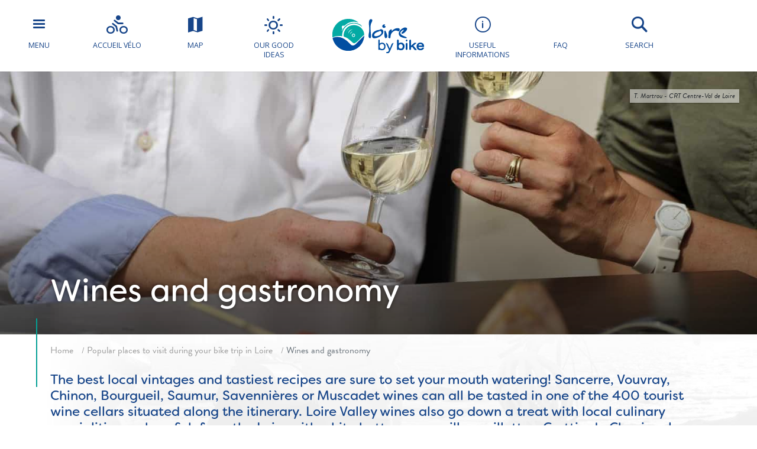

--- FILE ---
content_type: text/html; charset=UTF-8
request_url: https://www.loirebybike.co.uk/must-sees/wines-and-gastronomy/
body_size: 21265
content:
<!doctype html>
<html lang="en-GB">
<head>
	<meta charset="UTF-8">
    <meta name="viewport" content="width=device-width, initial-scale=1, shrink-to-fit=no">    
    <meta name="apple-mobile-web-app-capable" content="yes" />
    <meta name="apple-mobile-web-app-status-bar-style" content="black" />   
    <link rel="shortcut icon" href="https://www.loirebybike.co.uk/wp-content/themes/lav/inte/images/icons/favicon.png" type="image/x-icon" />
    <link rel="apple-touch-icon" href="https://www.loirebybike.co.uk/wp-content/themes/lav/inte/images/icons/apple-touch-icon.png" />
    <link rel="apple-touch-icon" sizes="57x57" href="https://www.loirebybike.co.uk/wp-content/themes/lav/inte/images/icons/apple-touch-icon-57x57.png" />
    <link rel="apple-touch-icon" sizes="72x72" href="https://www.loirebybike.co.uk/wp-content/themes/lav/inte/images/icons/apple-touch-icon-72x72.png" />
    <link rel="apple-touch-icon" sizes="76x76" href="https://www.loirebybike.co.uk/wp-content/themes/lav/inte/images/icons/apple-touch-icon-76x76.png" />
    <link rel="apple-touch-icon" sizes="114x114" href="https://www.loirebybike.co.uk/wp-content/themes/lav/inte/images/icons/apple-touch-icon-114x114.png" />
    <link rel="apple-touch-icon" sizes="120x120" href="https://www.loirebybike.co.uk/wp-content/themes/lav/inte/images/icons/apple-touch-icon-120x120.png" />
    <link rel="apple-touch-icon" sizes="144x144" href="https://www.loirebybike.co.uk/wp-content/themes/lav/inte/images/icons/apple-touch-icon-144x144.png" />
    <link rel="apple-touch-icon" sizes="152x152" href="https://www.loirebybike.co.uk/wp-content/themes/lav/inte/images/icons/apple-touch-icon-152x152.png" />
    <link rel="apple-touch-icon" sizes="180x180" href="https://www.loirebybike.co.uk/wp-content/themes/lav/inte/images/icons/apple-touch-icon-180x180.png" />   
<!-- Google Tag Manager -->
    <!-- Google Tag Manager -->
<script>(function(w,d,s,l,i){w[l]=w[l]||[];w[l].push({'gtm.start':
new Date().getTime(),event:'gtm.js'});var f=d.getElementsByTagName(s)[0],
j=d.createElement(s),dl=l!='dataLayer'?'&l='+l:'';j.async=true;j.src=
'https://www.googletagmanager.com/gtm.js?id='+i+dl;f.parentNode.insertBefore(j,f);
})(window,document,'script','dataLayer','GTM-NR6WWCZ');</script>
<!-- End Google Tag Manager -->

<meta name='robots' content='index, follow, max-image-preview:large, max-snippet:-1, max-video-preview:-1' />
	<style>img:is([sizes="auto" i], [sizes^="auto," i]) { contain-intrinsic-size: 3000px 1500px }</style>
	<link rel="alternate" href="https://www.loireavelo.fr/immanquables/vins-et-gastronomie/" hreflang="fr" />
<link rel="alternate" href="https://www.loirebybike.co.uk/must-sees/wines-and-gastronomy/" hreflang="en" />
<link rel="alternate" href="https://www.laloireavelofietsroute.nl/onmisbaar/wijn-en-gastronomie/" hreflang="nl" />
<link rel="alternate" href="https://www.loire-radweg.org/ein-absolutes-muss/weine-und-gastronomie/" hreflang="de" />

	<!-- This site is optimized with the Yoast SEO plugin v26.6 - https://yoast.com/wordpress/plugins/seo/ -->
	<title>Loire Valley Wines - Discover the Gastronomy - Loire by Bike</title>
	<meta name="description" content="Wines and gastronomy" />
	<link rel="canonical" href="https://www.loirebybike.co.uk/must-sees/wines-and-gastronomy/" />
	<meta property="og:locale" content="en_GB" />
	<meta property="og:locale:alternate" content="fr_FR" />
	<meta property="og:locale:alternate" content="nl_NL" />
	<meta property="og:locale:alternate" content="de_DE" />
	<meta property="og:type" content="article" />
	<meta property="og:title" content="Loire Valley Wines - Discover the Gastronomy - Loire by Bike" />
	<meta property="og:url" content="https://www.loirebybike.co.uk/must-sees/wines-and-gastronomy/" />
	<meta property="og:site_name" content="La Loire à Vélo" />
	<meta property="article:modified_time" content="2018-06-29T13:22:01+00:00" />
	<meta property="og:image" content="https://www.loirebybike.co.uk/wp-content/uploads/2018/06/Produits_0605_T-Martrou_CRTCentreValdeLoire_1920x1280.jpg" />
	<meta property="og:image:width" content="1440" />
	<meta property="og:image:height" content="960" />
	<meta property="og:image:type" content="image/jpeg" />
	<meta name="twitter:card" content="summary_large_image" />
	<script type="application/ld+json" class="yoast-schema-graph">{"@context":"https://schema.org","@graph":[{"@type":"WebPage","@id":"https://www.loirebybike.co.uk/must-sees/wines-and-gastronomy/","url":"https://www.loirebybike.co.uk/must-sees/wines-and-gastronomy/","name":"Loire Valley Wines - Discover the Gastronomy - Loire by Bike","isPartOf":{"@id":"https://www.loirebybike.co.uk/#website"},"primaryImageOfPage":{"@id":"https://www.loirebybike.co.uk/must-sees/wines-and-gastronomy/#primaryimage"},"image":{"@id":"https://www.loirebybike.co.uk/must-sees/wines-and-gastronomy/#primaryimage"},"thumbnailUrl":"https://www.loirebybike.co.uk/wp-content/uploads/2018/06/Produits_0605_T-Martrou_CRTCentreValdeLoire_1920x1280.jpg","datePublished":"2018-06-13T12:31:07+00:00","dateModified":"2018-06-29T13:22:01+00:00","breadcrumb":{"@id":"https://www.loirebybike.co.uk/must-sees/wines-and-gastronomy/#breadcrumb"},"inLanguage":"en-GB","potentialAction":[{"@type":"ReadAction","target":["https://www.loirebybike.co.uk/must-sees/wines-and-gastronomy/"]}]},{"@type":"ImageObject","inLanguage":"en-GB","@id":"https://www.loirebybike.co.uk/must-sees/wines-and-gastronomy/#primaryimage","url":"https://www.loirebybike.co.uk/wp-content/uploads/2018/06/Produits_0605_T-Martrou_CRTCentreValdeLoire_1920x1280.jpg","contentUrl":"https://www.loirebybike.co.uk/wp-content/uploads/2018/06/Produits_0605_T-Martrou_CRTCentreValdeLoire_1920x1280.jpg","width":1440,"height":960,"caption":"T. Martrou - CRT Centre-Val de Loire"},{"@type":"BreadcrumbList","@id":"https://www.loirebybike.co.uk/must-sees/wines-and-gastronomy/#breadcrumb","itemListElement":[{"@type":"ListItem","position":1,"name":"Home","item":"https://www.loirebybike.co.uk/"},{"@type":"ListItem","position":2,"name":"Popular places to visit during your bike trip in Loire","item":"https://www.loirebybike.co.uk/must-sees/"},{"@type":"ListItem","position":3,"name":"Wines and gastronomy"}]},{"@type":"WebSite","@id":"https://www.loirebybike.co.uk/#website","url":"https://www.loirebybike.co.uk/","name":"La Loire à Vélo","description":"The Loire by bike website","publisher":{"@id":"https://www.loirebybike.co.uk/#organization"},"potentialAction":[{"@type":"SearchAction","target":{"@type":"EntryPoint","urlTemplate":"https://www.loirebybike.co.uk/?s={search_term_string}"},"query-input":{"@type":"PropertyValueSpecification","valueRequired":true,"valueName":"search_term_string"}}],"inLanguage":"en-GB"},{"@type":"Organization","@id":"https://www.loirebybike.co.uk/#organization","name":"Loire Vélo","url":"https://www.loirebybike.co.uk/","logo":{"@type":"ImageObject","inLanguage":"en-GB","@id":"https://www.loirebybike.co.uk/#/schema/logo/image/","url":"https://www.loireavelo.fr/wp-content/uploads/2018/05/logo-loire-a-velo-1.png","contentUrl":"https://www.loireavelo.fr/wp-content/uploads/2018/05/logo-loire-a-velo-1.png","width":155,"height":67,"caption":"Loire Vélo"},"image":{"@id":"https://www.loirebybike.co.uk/#/schema/logo/image/"}}]}</script>
	<!-- / Yoast SEO plugin. -->


<link rel='dns-prefetch' href='//www.loireavelo.fr' />
<link rel='dns-prefetch' href='//cdn.jsdelivr.net' />
<link rel='dns-prefetch' href='//cdnjs.cloudflare.com' />
<link rel='dns-prefetch' href='//api.mapbox.com' />
<link rel='dns-prefetch' href='//www.google.com' />
<link rel='dns-prefetch' href='//use.fontawesome.com' />
<link rel='dns-prefetch' href='//4fe7ceb2.delivery.rocketcdn.me' />
<link rel='dns-prefetch' href='//www.googletagmanager.com' />
<link href='https://fonts.gstatic.com' crossorigin rel='preconnect' />
<link href='https://4fe7ceb2.delivery.rocketcdn.me' rel='preconnect' />
<link rel='stylesheet' id='wp-block-library-css' href='https://www.loirebybike.co.uk/wp-includes/css/dist/block-library/style.min.css?ver=6.8.3' type='text/css' media='all' />
<style id='classic-theme-styles-inline-css' type='text/css'>
/*! This file is auto-generated */
.wp-block-button__link{color:#fff;background-color:#32373c;border-radius:9999px;box-shadow:none;text-decoration:none;padding:calc(.667em + 2px) calc(1.333em + 2px);font-size:1.125em}.wp-block-file__button{background:#32373c;color:#fff;text-decoration:none}
</style>
<link rel='stylesheet' id='apsulis_meilisearch_sidebar-cgb-style-css-css' href='https://www.loirebybike.co.uk/wp-content/plugins/apsulis-meilisearch-sidebar/dist/blocks.style.build.css' type='text/css' media='all' />
<style id='global-styles-inline-css' type='text/css'>
:root{--wp--preset--aspect-ratio--square: 1;--wp--preset--aspect-ratio--4-3: 4/3;--wp--preset--aspect-ratio--3-4: 3/4;--wp--preset--aspect-ratio--3-2: 3/2;--wp--preset--aspect-ratio--2-3: 2/3;--wp--preset--aspect-ratio--16-9: 16/9;--wp--preset--aspect-ratio--9-16: 9/16;--wp--preset--color--black: #000000;--wp--preset--color--cyan-bluish-gray: #abb8c3;--wp--preset--color--white: #ffffff;--wp--preset--color--pale-pink: #f78da7;--wp--preset--color--vivid-red: #cf2e2e;--wp--preset--color--luminous-vivid-orange: #ff6900;--wp--preset--color--luminous-vivid-amber: #fcb900;--wp--preset--color--light-green-cyan: #7bdcb5;--wp--preset--color--vivid-green-cyan: #00d084;--wp--preset--color--pale-cyan-blue: #8ed1fc;--wp--preset--color--vivid-cyan-blue: #0693e3;--wp--preset--color--vivid-purple: #9b51e0;--wp--preset--gradient--vivid-cyan-blue-to-vivid-purple: linear-gradient(135deg,rgba(6,147,227,1) 0%,rgb(155,81,224) 100%);--wp--preset--gradient--light-green-cyan-to-vivid-green-cyan: linear-gradient(135deg,rgb(122,220,180) 0%,rgb(0,208,130) 100%);--wp--preset--gradient--luminous-vivid-amber-to-luminous-vivid-orange: linear-gradient(135deg,rgba(252,185,0,1) 0%,rgba(255,105,0,1) 100%);--wp--preset--gradient--luminous-vivid-orange-to-vivid-red: linear-gradient(135deg,rgba(255,105,0,1) 0%,rgb(207,46,46) 100%);--wp--preset--gradient--very-light-gray-to-cyan-bluish-gray: linear-gradient(135deg,rgb(238,238,238) 0%,rgb(169,184,195) 100%);--wp--preset--gradient--cool-to-warm-spectrum: linear-gradient(135deg,rgb(74,234,220) 0%,rgb(151,120,209) 20%,rgb(207,42,186) 40%,rgb(238,44,130) 60%,rgb(251,105,98) 80%,rgb(254,248,76) 100%);--wp--preset--gradient--blush-light-purple: linear-gradient(135deg,rgb(255,206,236) 0%,rgb(152,150,240) 100%);--wp--preset--gradient--blush-bordeaux: linear-gradient(135deg,rgb(254,205,165) 0%,rgb(254,45,45) 50%,rgb(107,0,62) 100%);--wp--preset--gradient--luminous-dusk: linear-gradient(135deg,rgb(255,203,112) 0%,rgb(199,81,192) 50%,rgb(65,88,208) 100%);--wp--preset--gradient--pale-ocean: linear-gradient(135deg,rgb(255,245,203) 0%,rgb(182,227,212) 50%,rgb(51,167,181) 100%);--wp--preset--gradient--electric-grass: linear-gradient(135deg,rgb(202,248,128) 0%,rgb(113,206,126) 100%);--wp--preset--gradient--midnight: linear-gradient(135deg,rgb(2,3,129) 0%,rgb(40,116,252) 100%);--wp--preset--font-size--small: 13px;--wp--preset--font-size--medium: 20px;--wp--preset--font-size--large: 36px;--wp--preset--font-size--x-large: 42px;--wp--preset--spacing--20: 0.44rem;--wp--preset--spacing--30: 0.67rem;--wp--preset--spacing--40: 1rem;--wp--preset--spacing--50: 1.5rem;--wp--preset--spacing--60: 2.25rem;--wp--preset--spacing--70: 3.38rem;--wp--preset--spacing--80: 5.06rem;--wp--preset--shadow--natural: 6px 6px 9px rgba(0, 0, 0, 0.2);--wp--preset--shadow--deep: 12px 12px 50px rgba(0, 0, 0, 0.4);--wp--preset--shadow--sharp: 6px 6px 0px rgba(0, 0, 0, 0.2);--wp--preset--shadow--outlined: 6px 6px 0px -3px rgba(255, 255, 255, 1), 6px 6px rgba(0, 0, 0, 1);--wp--preset--shadow--crisp: 6px 6px 0px rgba(0, 0, 0, 1);}:where(.is-layout-flex){gap: 0.5em;}:where(.is-layout-grid){gap: 0.5em;}body .is-layout-flex{display: flex;}.is-layout-flex{flex-wrap: wrap;align-items: center;}.is-layout-flex > :is(*, div){margin: 0;}body .is-layout-grid{display: grid;}.is-layout-grid > :is(*, div){margin: 0;}:where(.wp-block-columns.is-layout-flex){gap: 2em;}:where(.wp-block-columns.is-layout-grid){gap: 2em;}:where(.wp-block-post-template.is-layout-flex){gap: 1.25em;}:where(.wp-block-post-template.is-layout-grid){gap: 1.25em;}.has-black-color{color: var(--wp--preset--color--black) !important;}.has-cyan-bluish-gray-color{color: var(--wp--preset--color--cyan-bluish-gray) !important;}.has-white-color{color: var(--wp--preset--color--white) !important;}.has-pale-pink-color{color: var(--wp--preset--color--pale-pink) !important;}.has-vivid-red-color{color: var(--wp--preset--color--vivid-red) !important;}.has-luminous-vivid-orange-color{color: var(--wp--preset--color--luminous-vivid-orange) !important;}.has-luminous-vivid-amber-color{color: var(--wp--preset--color--luminous-vivid-amber) !important;}.has-light-green-cyan-color{color: var(--wp--preset--color--light-green-cyan) !important;}.has-vivid-green-cyan-color{color: var(--wp--preset--color--vivid-green-cyan) !important;}.has-pale-cyan-blue-color{color: var(--wp--preset--color--pale-cyan-blue) !important;}.has-vivid-cyan-blue-color{color: var(--wp--preset--color--vivid-cyan-blue) !important;}.has-vivid-purple-color{color: var(--wp--preset--color--vivid-purple) !important;}.has-black-background-color{background-color: var(--wp--preset--color--black) !important;}.has-cyan-bluish-gray-background-color{background-color: var(--wp--preset--color--cyan-bluish-gray) !important;}.has-white-background-color{background-color: var(--wp--preset--color--white) !important;}.has-pale-pink-background-color{background-color: var(--wp--preset--color--pale-pink) !important;}.has-vivid-red-background-color{background-color: var(--wp--preset--color--vivid-red) !important;}.has-luminous-vivid-orange-background-color{background-color: var(--wp--preset--color--luminous-vivid-orange) !important;}.has-luminous-vivid-amber-background-color{background-color: var(--wp--preset--color--luminous-vivid-amber) !important;}.has-light-green-cyan-background-color{background-color: var(--wp--preset--color--light-green-cyan) !important;}.has-vivid-green-cyan-background-color{background-color: var(--wp--preset--color--vivid-green-cyan) !important;}.has-pale-cyan-blue-background-color{background-color: var(--wp--preset--color--pale-cyan-blue) !important;}.has-vivid-cyan-blue-background-color{background-color: var(--wp--preset--color--vivid-cyan-blue) !important;}.has-vivid-purple-background-color{background-color: var(--wp--preset--color--vivid-purple) !important;}.has-black-border-color{border-color: var(--wp--preset--color--black) !important;}.has-cyan-bluish-gray-border-color{border-color: var(--wp--preset--color--cyan-bluish-gray) !important;}.has-white-border-color{border-color: var(--wp--preset--color--white) !important;}.has-pale-pink-border-color{border-color: var(--wp--preset--color--pale-pink) !important;}.has-vivid-red-border-color{border-color: var(--wp--preset--color--vivid-red) !important;}.has-luminous-vivid-orange-border-color{border-color: var(--wp--preset--color--luminous-vivid-orange) !important;}.has-luminous-vivid-amber-border-color{border-color: var(--wp--preset--color--luminous-vivid-amber) !important;}.has-light-green-cyan-border-color{border-color: var(--wp--preset--color--light-green-cyan) !important;}.has-vivid-green-cyan-border-color{border-color: var(--wp--preset--color--vivid-green-cyan) !important;}.has-pale-cyan-blue-border-color{border-color: var(--wp--preset--color--pale-cyan-blue) !important;}.has-vivid-cyan-blue-border-color{border-color: var(--wp--preset--color--vivid-cyan-blue) !important;}.has-vivid-purple-border-color{border-color: var(--wp--preset--color--vivid-purple) !important;}.has-vivid-cyan-blue-to-vivid-purple-gradient-background{background: var(--wp--preset--gradient--vivid-cyan-blue-to-vivid-purple) !important;}.has-light-green-cyan-to-vivid-green-cyan-gradient-background{background: var(--wp--preset--gradient--light-green-cyan-to-vivid-green-cyan) !important;}.has-luminous-vivid-amber-to-luminous-vivid-orange-gradient-background{background: var(--wp--preset--gradient--luminous-vivid-amber-to-luminous-vivid-orange) !important;}.has-luminous-vivid-orange-to-vivid-red-gradient-background{background: var(--wp--preset--gradient--luminous-vivid-orange-to-vivid-red) !important;}.has-very-light-gray-to-cyan-bluish-gray-gradient-background{background: var(--wp--preset--gradient--very-light-gray-to-cyan-bluish-gray) !important;}.has-cool-to-warm-spectrum-gradient-background{background: var(--wp--preset--gradient--cool-to-warm-spectrum) !important;}.has-blush-light-purple-gradient-background{background: var(--wp--preset--gradient--blush-light-purple) !important;}.has-blush-bordeaux-gradient-background{background: var(--wp--preset--gradient--blush-bordeaux) !important;}.has-luminous-dusk-gradient-background{background: var(--wp--preset--gradient--luminous-dusk) !important;}.has-pale-ocean-gradient-background{background: var(--wp--preset--gradient--pale-ocean) !important;}.has-electric-grass-gradient-background{background: var(--wp--preset--gradient--electric-grass) !important;}.has-midnight-gradient-background{background: var(--wp--preset--gradient--midnight) !important;}.has-small-font-size{font-size: var(--wp--preset--font-size--small) !important;}.has-medium-font-size{font-size: var(--wp--preset--font-size--medium) !important;}.has-large-font-size{font-size: var(--wp--preset--font-size--large) !important;}.has-x-large-font-size{font-size: var(--wp--preset--font-size--x-large) !important;}
:where(.wp-block-post-template.is-layout-flex){gap: 1.25em;}:where(.wp-block-post-template.is-layout-grid){gap: 1.25em;}
:where(.wp-block-columns.is-layout-flex){gap: 2em;}:where(.wp-block-columns.is-layout-grid){gap: 2em;}
:root :where(.wp-block-pullquote){font-size: 1.5em;line-height: 1.6;}
</style>
<link rel='stylesheet' id='meilisearch-css-css' href='https://cdn.jsdelivr.net/npm/instantsearch.css@8/themes/algolia-min.css?ver=0.1.4.1' type='text/css' media='all' />
<link rel='stylesheet' id='apsulis-meilisearch-css-css' href='https://www.loirebybike.co.uk/wp-content/plugins/apsulis-meilisearch/assets/css/apsulis-meilisearch.css?ver=0.1.4.1' type='text/css' media='all' />
<link rel='stylesheet' id='leaflet_stylesheet-css' href='https://www.loirebybike.co.uk/wp-content/plugins/offres/scripts/leaflet.css?ver=1.1.0' type='text/css' media='' />
<link rel='stylesheet' id='leaflet_marker_cluster_stylesheet-css' href='https://www.loirebybike.co.uk/wp-content/themes/lav/css/MarkerCluster.css?ver=1.1.0' type='text/css' media='' />
<link rel='stylesheet' id='leaflet_marker_cluster_stylesheet_def-css' href='https://www.loirebybike.co.uk/wp-content/themes/lav/css/MarkerCluster.Default.css?ver=1.1.0' type='text/css' media='' />
<link rel='stylesheet' id='fontawesome_stylesheet-css' href='//use.fontawesome.com/3234778dee.css?ver=4.7.0' type='text/css' media='' />
<link rel='stylesheet' id='leaflet_aws_marker_stylesheet-css' href='https://www.loirebybike.co.uk/wp-content/plugins/offres/css/leaflet.awesome-markers.css?ver=4.7.0' type='text/css' media='' />
<link rel='stylesheet' id='wppopups-base-css' href='https://www.loireavelo.fr/wp-content/plugins/wp-popups-lite/src/assets/css/wppopups-base.css?ver=2.2.0.3' type='text/css' media='all' />
<link rel='stylesheet' id='global-css' href='https://www.loirebybike.co.uk/wp-content/themes/lav/inte/css/global.min.css?ver=6.8.3' type='text/css' media='all' />
<link rel='stylesheet' id='apsulis-css' href='https://www.loirebybike.co.uk/wp-content/themes/lav/apsulis.css?ver=6.8.3' type='text/css' media='all' />
<link rel='stylesheet' id='sib-front-css-css' href='https://www.loireavelo.fr/wp-content/plugins/mailin/css/mailin-front.css?ver=6.8.3' type='text/css' media='all' />
<script type="text/javascript" src="https://www.loirebybike.co.uk/wp-includes/js/jquery/jquery.min.js?ver=3.7.1" id="jquery-core-js"></script>
<script type="text/javascript" src="https://www.loirebybike.co.uk/wp-includes/js/dist/hooks.min.js?ver=4d63a3d491d11ffd8ac6" id="wp-hooks-js"></script>
<script type="text/javascript" src="https://www.loireavelo.fr/wp-content/plugins/lazysizes/js/lazysizes.min.js?ver=5.2.2" id="lazysizes-js"></script>
<script type="text/javascript" src="https://www.loirebybike.co.uk/wp-content/plugins/offres/scripts/leaflet.js?ver=1.1.0" id="leaflet_offre_js-js"></script>
<script type="text/javascript" src="//cdnjs.cloudflare.com/ajax/libs/leaflet-omnivore/0.3.4/leaflet-omnivore.min.js?ver=1.0" id="leaflet_omnivore-js"></script>
<script type="text/javascript" async="async" src="//api.mapbox.com/mapbox.js/plugins/leaflet-markercluster/v1.0.0/leaflet.markercluster.js?ver=1.0" id="leaflet_marker_cluster-js"></script>
<script type="text/javascript" src="https://www.loirebybike.co.uk/wp-content/plugins/offres/scripts/leaflet.awesome-markers.min.js?ver=1.0" id="leaflet_aws_marker-js"></script>
<script type="text/javascript" async="async" src="//cdnjs.cloudflare.com/ajax/libs/leaflet-locatecontrol/0.62.0/L.Control.Locate.min.js?ver=1.1" id="leaflet_locatecontrol-js"></script>
<script type="text/javascript" src="https://www.loirebybike.co.uk/wp-includes/js/jquery/ui/core.min.js?ver=1.13.3" id="jquery-ui-core-js"></script>
<script type="text/javascript" src="https://www.loirebybike.co.uk/wp-content/plugins/offres/scripts/main.js?ver=1.0" id="leaflet_offre_construct-js"></script>
<script type="text/javascript" src="https://www.loirebybike.co.uk/wp-includes/js/jquery/ui/menu.min.js?ver=1.13.3" id="jquery-ui-menu-js"></script>
<script type="text/javascript" src="https://www.loirebybike.co.uk/wp-includes/js/dist/dom-ready.min.js?ver=f77871ff7694fffea381" id="wp-dom-ready-js"></script>
<script type="text/javascript" src="https://www.loirebybike.co.uk/wp-includes/js/dist/i18n.min.js?ver=5e580eb46a90c2b997e6" id="wp-i18n-js"></script>
<script type="text/javascript" id="wp-i18n-js-after">
/* <![CDATA[ */
wp.i18n.setLocaleData( { 'text direction\u0004ltr': [ 'ltr' ] } );
/* ]]> */
</script>
<script type="text/javascript" src="https://www.loirebybike.co.uk/wp-includes/js/dist/a11y.min.js?ver=3156534cc54473497e14" id="wp-a11y-js"></script>
<script type="text/javascript" src="https://www.loirebybike.co.uk/wp-includes/js/jquery/ui/autocomplete.min.js?ver=1.13.3" id="jquery-ui-autocomplete-js"></script>
<script type="text/javascript" src="https://www.loirebybike.co.uk/wp-content/themes/lav/js/localforage.min.js?ver=1.0" id="localforage-js"></script>
<script type="text/javascript" id="lav_construct-js-extra">
/* <![CDATA[ */
var ajaxurl = {"ajaxurl":"https:\/\/www.loirebybike.co.uk\/wp-admin\/admin-ajax.php","query_vars":"{\"page\":\"\",\"pagename\":\"must-sees\\\/wines-and-gastronomy\"}","trace":null,"domain_url":"https:\/\/www.loirebybike.co.uk"};
/* ]]> */
</script>
<script type="text/javascript" src="https://www.loirebybike.co.uk/wp-content/themes/lav/js/main.min.js?ver=1.0.1" id="lav_construct-js"></script>
<script type="text/javascript" src="https://www.loirebybike.co.uk/wp-content/themes/lav/wp-advanced-search/js/scripts.js?ver=1" id="wpas-scripts-js"></script>
<script type="text/javascript" id="sib-front-js-js-extra">
/* <![CDATA[ */
var sibErrMsg = {"invalidMail":"Please fill out valid email address","requiredField":"Please fill out required fields","invalidDateFormat":"Please fill out valid date format","invalidSMSFormat":"Please fill out valid phone number"};
var ajax_sib_front_object = {"ajax_url":"https:\/\/www.loirebybike.co.uk\/wp-admin\/admin-ajax.php","ajax_nonce":"e31d406a12","flag_url":"https:\/\/www.loirebybike.co.uk\/wp-content\/plugins\/mailin\/img\/flags\/"};
/* ]]> */
</script>
<script type="text/javascript" src="https://www.loireavelo.fr/wp-content/plugins/mailin/js/mailin-front.js?ver=1739366941" id="sib-front-js-js"></script>
<link rel="https://api.w.org/" href="https://www.loirebybike.co.uk/wp-json/" /><link rel="alternate" title="JSON" type="application/json" href="https://www.loirebybike.co.uk/wp-json/wp/v2/pages/34635" /><link rel="alternate" title="oEmbed (JSON)" type="application/json+oembed" href="https://www.loirebybike.co.uk/wp-json/oembed/1.0/embed?url=https%3A%2F%2Fwww.loirebybike.co.uk%2Fmust-sees%2Fwines-and-gastronomy%2F&#038;lang=en" />
<link rel="alternate" title="oEmbed (XML)" type="text/xml+oembed" href="https://www.loirebybike.co.uk/wp-json/oembed/1.0/embed?url=https%3A%2F%2Fwww.loirebybike.co.uk%2Fmust-sees%2Fwines-and-gastronomy%2F&#038;format=xml&#038;lang=en" />
<meta name="generator" content="Site Kit by Google 1.168.0" /><script type="text/javascript" src="https://cdn.by.wonderpush.com/sdk/1.1/wonderpush-loader.min.js" async></script>
<script type="text/javascript">
  window.WonderPush = window.WonderPush || [];
  window.WonderPush.push(['init', {"customDomain":"https:\/\/www.loireavelo.fr\/wp-content\/plugins\/mailin\/","serviceWorkerUrl":"wonderpush-worker-loader.min.js?webKey=ae674cbd6333295cfc52fe2472b1fe8f9215ccd7b9098ecdd5dafedef361e0b8","frameUrl":"wonderpush.min.html","webKey":"ae674cbd6333295cfc52fe2472b1fe8f9215ccd7b9098ecdd5dafedef361e0b8"}]);
</script><!-- BEGIN Adobe Fonts for WordPress --><script>
  (function(d) {
    var config = {
      kitId: 'ctt3hip',
      scriptTimeout: 3000,
      async: true
    },
    h=d.documentElement,t=setTimeout(function(){h.className=h.className.replace(/\bwf-loading\b/g,"")+" wf-inactive";},config.scriptTimeout),tk=d.createElement("script"),f=false,s=d.getElementsByTagName("script")[0],a;h.className+=" wf-loading";tk.src='https://use.typekit.net/'+config.kitId+'.js';tk.async=true;tk.onload=tk.onreadystatechange=function(){a=this.readyState;if(f||a&&a!="complete"&&a!="loaded")return;f=true;clearTimeout(t);try{Typekit.load(config)}catch(e){}};s.parentNode.insertBefore(tk,s)
  })(document);
</script><!-- END Adobe Fonts for WordPress -->		<style type="text/css" id="wp-custom-css">
			.btn-favorite{dispay:none;}		</style>
		    </head>

<body data-lang="en" class="wp-singular page-template-default page page-id-34635 page-child parent-pageid-28896 wp-custom-logo wp-theme-lav" ng-app="lavApp" ng-controller="CarnetCtrl">
<!-- Google Tag Manager (noscript) -->
<noscript><iframe src="https://www.googletagmanager.com/ns.html?id=GTM-53JFCNF"
height="0" width="0" style="display:none;visibility:hidden"></iframe></noscript>
<!-- End Google Tag Manager (noscript) -->

	<script>
			var datePickerLang = 'en';
			var parsleyValidateLang = 'en';
	</script>
<script type="text/javascript" src="//gadget.open-system.fr/widgets-libs/rel/noyau-1.0.min.js"></script>
<script type="text/javascript" > 
( function() {
var widgetPanier = AllianceReseaux.Widget.Instance( "Panier", { idPanier:"BDwGBAQ", idIntegration:1036, langue:"uk" } );
widgetPanier.Initialise(); })();
</script>

   
    
    <div id="anchor-top">
    </div><!-- #anchor-top -->
    
    <div id="ie-fallback">    
        <a href="http://windows.microsoft.com/fr-fr/internet-explorer/download-ie" title="Mettre à jour Internet Explorer" id="ie-box"></a>
    </div><!-- #ie-fallback -->
	
	

    <div class="ie-wp">
        <header id="header" class="d-print-none">

    <div id="nav-main-wp">
    <ul class="list">
        <li class="item except-hamburger">
            <button class="link trigger-nav" type="button" aria-expanded="false" aria-controls="nav-lateral-wp">
                <span class="btn-mobile-hamburger">
                    <span></span> <span></span> <span></span><span></span>
                </span><!-- #btn-hamburger -->
                <span class="txt">Menu</span>
            </button><!-- #nav-mobile-trigger -->
        </li><!-- .item -->
        <li class="item">
            <a href="https://www.loirebybike.co.uk/the-accueil-velo-brand-a-sign-of-quality/" class="link" title="Accueil Vélo">
                <div class="icon icon-bicycle"></div>
                <span class="txt">Accueil Vélo</span>
            </a><!-- .link -->
        </li><!-- .item -->
        <li class="item">
            <a href="https://www.loirebybike.co.uk/map-of-the-route-la-loire-a-velo-2/" class="link" title="the map">
                <div class="icon icon-map"></div>
                <span class="txt">Map</span>
            </a><!-- .link -->
        </li><!-- .item -->
        <li class="item">
            <a href="https://www.loirebybike.co.uk/loire-valley-news/" class="link" title="Our good ideas">
                <div class="icon icon-weather"></div>
                <span class="txt">Our good ideas</span>
            </a><!-- .link -->
        </li><!-- .item -->
    </ul><!-- .list-->
    <div class="logo-wp">
        <div class="item except-logo">
            <a href="https://www.loirebybike.co.uk/" class="link" rel="home" itemprop="url"><img src="https://www.loirebybike.co.uk/wp-content/uploads/2018/08/logo-loire-a-velo-GB-2.png" class="w-100 renderer-optmimize" itemprop="logo"></a>        </div><!-- .item -->
    </div><!-- .logo-wp -->
    <ul class="list">
        <li class="item">
            <a href="https://www.loirebybike.co.uk/practical-information-for-cycling-routes-in-the-loire-valley/" class="link">
                <div class="icon icon-information"></div>
                <span class="txt">Useful informations</span>
            </a><!-- .link -->
        </li><!-- .item -->
        <li class="item">
            <a href="https://www.loirebybike.co.uk/practical-information-for-cycling-routes-in-the-loire-valley/faq/" class="link faq">
                <div class="icon faq">
                <svg xmlns="http://www.w3.org/2000/svg" viewBox="0 0 640 512"><path d="M221.8 88H191.1c-24.39 0-44.23 19.84-44.23 44.23c0 8.844 7.156 16 16 16s16-7.156 16-16C178.8 125.5 184.3 120 191.1 120h30.7c8.5 0 15.41 6.906 15.41 15.41c0 5.875-3.266 11.16-8.516 13.78L200.8 163.1C195.4 165.8 192 171.3 192 177.4V192c0 8.844 7.156 16 16 16S224 200.8 224 192V187.3l18.95-9.484C259.1 169.8 269.2 153.5 269.2 135.4C269.2 109.3 247.9 88 221.8 88zM208 220c-11.04 0-20 8.953-20 20c0 11.04 8.955 20 20 20S228 251 228 240C228 228.1 219 220 208 220zM416 176C416 78.8 322.9 0 208 0S0 78.8 0 176c0 41.63 17.18 79.81 45.73 109.9c-16.34 31.43-38.47 55.57-38.99 55.96c-6.746 7.15-8.635 17.81-4.721 26.98C5.93 378.1 14.97 384 24.95 384c54.18 0 98.32-19.24 128.1-38.22C171.2 349.7 189.3 352 208 352C322.9 352 416 273.2 416 176zM208 304c-14.16 0-28.77-1.689-43.41-5.021L145.4 294.6l-16.72 10.35c-17 10.52-34.42 18.39-52.14 23.57c4.184-6.668 8.191-13.57 11.77-20.45l15.78-30.34L80.57 252.9C65.71 237.3 48 211.2 48 176c0-70.58 71.78-128 160-128s160 57.42 160 128S296.2 304 208 304zM599.6 443.7C624.8 413.9 640 376.6 640 336C640 238.8 554 160 448 160c-.3145 0-.6191 .041-.9336 .043C447.5 165.3 448 170.6 448 176c0 98.62-79.68 181.2-186.1 202.5C282.7 455.1 357.1 512 448 512c33.69 0 65.32-8.008 92.85-21.98C565.2 502 596.1 512 632.3 512c3.059 0 5.76-1.725 7.02-4.605c1.229-2.879 .6582-6.148-1.441-8.354C637.6 498.7 615.9 475.3 599.6 443.7z"/></svg>
                </div>
                <span class="txt">FAQ</span>
            </a><!-- .link -->
        </li><!-- .item -->
        <li class="item except-search">
            <a href="#" class="link trigger-search" aria-expanded="false" aria-controls="search-wp">
                <div class="icon icon-search"></div>
                <div class="icon material-icons search-close">close</div>
                <span class="txt">Search</span>
            </a><!-- .link -->
        </li><!-- .item -->
        <li class="item">
            <div id="widget-panier"></div>
            </a><!-- .link -->
        </li><!-- .item -->
    </ul><!-- .list-->
</div><!-- #nav-main-wp -->
            <div id="nav-mobile-wp">
                <button class="item trigger-nav" type="button" aria-expanded="false" aria-controls="nav-lateral-wp">
                    <span class="btn-mobile-hamburger">
                        <span></span> <span></span> <span></span><span></span>
                    </span><!-- #btn-hamburger -->
                    <span class="sr-only">Menu</span>
                </button><!-- .item -->
               <a href="https://www.loirebybike.co.uk" class="link" rel="home" itemprop="url"><img src="https://www.loirebybike.co.uk/wp-content/uploads/2018/08/logo-loire-a-velo-GB-2.png" class="w-100 renderer-optmimize" itemprop="logo" style=" display: block;max-width:90px;max-height:45px;width: auto;height: auto;"></a>                <a href="#" class="item except-search trigger-search" aria-expanded="false" aria-controls="search-wp">
                    <div class="icon icon-search"></div>
                    <div class="icon material-icons search-close">Close</div>
                    <span class="sr-only">Search</span>
                </a><!-- .item -->
            </div><!-- #nav-mobile-wp-->
                <form action="" id="search-wp" class="search-wp">
  <div class="content">
    <div id="meilisearch-autocomplete"></div>
    <button type="submit" class="search-submit">
                    <span class="icon icon-search"></span>
                </button>
  </div><!-- .content -->
</form><!-- #search-wp -->

<style>
  .ui-autocomplete {
    max-height: 100px;
    overflow-y: auto;
    /* prevent horizontal scrollbar */
    overflow-x: hidden;
  }

  /* IE 6 doesn't support max-height
   * we use height instead, but this forces the menu to always be this tall
   */
  * html .ui-autocomplete {
    height: 100px;
  }
</style>                <div ng-controller="AlertCtrl" class="alert-div">
</div>            
            <div id="nav-lateral-wp">
            <div class="dropdown">
                    <button  class='dropdown-toggle' type='button' id='dropdownMenuButton' data-toggle='dropdown' aria-haspopup='true' aria-expanded='false' '>English</button><div class='dropdown-menu' aria-labelledby='dropdownMenuButton'><a href='https://www.loireavelo.fr/immanquables/vins-et-gastronomie/' class='dropdown-item languages__item'>Français</a><a href='https://www.laloireavelofietsroute.nl/onmisbaar/wijn-en-gastronomie/' class='dropdown-item languages__item'>Nederlands</a><a href='https://www.loire-radweg.org/ein-absolutes-muss/weine-und-gastronomie/' class='dropdown-item languages__item'>Deutsch</a></div>                </div>

                <div class="menu-menu-1-en-container"><ul id="menu-menu-1-en" class="nav-main"><li id="nav-menu-item-36606" class="main-menu-item  item menu-item menu-item-type-post_type menu-item-object-page"><a href="https://www.loirebybike.co.uk/homepage/la-loire-a-velo-nature-culture-and-adventure/" class="menu-link main-menu-link link">La Loire à Vélo</a></li>
<li id="nav-menu-item-36607" class="main-menu-item  item menu-item menu-item-type-post_type menu-item-object-page menu-item-has-children"><button href="https://www.loirebybike.co.uk/bike-services/" class="menu-link main-menu-link link trigger-nav-sub">Bike services</button>
<ul class="sub-menu nav-sub">
	<li id="nav-menu-item-93451" class="sub-menu-item item-sub item menu-item menu-item-type-post_type menu-item-object-page"><a href="https://www.loirebybike.co.uk/bike-services/bicycle-hire/" class="menu-link link-sub">Rent a bike in the Loire Valley</a></li>
	<li id="nav-menu-item-36609" class="sub-menu-item item-sub item menu-item menu-item-type-post_type menu-item-object-page"><a href="https://www.loirebybike.co.uk/bike-services/bike-repair/" class="menu-link link-sub">Bike repair</a></li>
	<li id="nav-menu-item-36611" class="sub-menu-item item-sub item menu-item menu-item-type-post_type menu-item-object-page"><a href="https://www.loirebybike.co.uk/bike-services/luggage-bikes-and-passenger-transport/" class="menu-link link-sub">Luggage, bikes and passenger transport</a></li>
	<li id="nav-menu-item-36610" class="sub-menu-item item-sub item menu-item menu-item-type-post_type menu-item-object-page"><a href="https://www.loirebybike.co.uk/bike-services/guides/" class="menu-link link-sub">Guides</a></li>
	<li id="nav-menu-item-30740" class="sub-menu-item item-sub item menu-item menu-item-type-post_type menu-item-object-page"><a href="https://www.loirebybike.co.uk/bike-services/" class="menu-link link-sub">All bike services</a></li>
</ul>
</li>
<li id="nav-menu-item-599618" class="main-menu-item  item menu-item menu-item-type-post_type menu-item-object-page"><a href="https://www.loirebybike.co.uk/weather/" class="menu-link main-menu-link link">Loire Valley Weather</a></li>
<li id="nav-menu-item-36613" class="main-menu-item  item menu-item menu-item-type-post_type menu-item-object-page current-page-ancestor current-menu-ancestor current-menu-parent current-page-parent current_page_parent current_page_ancestor menu-item-has-children"><button href="https://www.loirebybike.co.uk/must-sees/" class="menu-link main-menu-link link trigger-nav-sub">Must-sees</button>
<ul class="sub-menu nav-sub">
	<li id="nav-menu-item-36614" class="sub-menu-item item-sub item menu-item menu-item-type-post_type menu-item-object-page"><a href="https://www.loirebybike.co.uk/must-sees/a-few-favourites/" class="menu-link link-sub">A few favourites</a></li>
	<li id="nav-menu-item-36619" class="sub-menu-item item-sub item menu-item menu-item-type-post_type menu-item-object-page"><a href="https://www.loirebybike.co.uk/loire-valley-chateaux-in-the-footsteps-of-kings/" class="menu-link link-sub">Loire Valley châteaux</a></li>
	<li id="nav-menu-item-36616" class="sub-menu-item item-sub item menu-item menu-item-type-post_type menu-item-object-page"><a href="https://www.loirebybike.co.uk/must-sees/loire-valley-cities-and-villages/" class="menu-link link-sub">Loire Valley cities and villages</a></li>
	<li id="nav-menu-item-36617" class="sub-menu-item item-sub item menu-item menu-item-type-post_type menu-item-object-page"><a href="https://www.loirebybike.co.uk/must-sees/loire-valley-gardens/" class="menu-link link-sub">Loire Valley gardens</a></li>
	<li id="nav-menu-item-36615" class="sub-menu-item item-sub item menu-item menu-item-type-post_type menu-item-object-page"><a href="https://www.loirebybike.co.uk/must-sees/loire-scenery/" class="menu-link link-sub">Loire scenery</a></li>
	<li id="nav-menu-item-36618" class="sub-menu-item item-sub item menu-item menu-item-type-post_type menu-item-object-page current-menu-item page_item page-item-34635 current_page_item"><a href="https://www.loirebybike.co.uk/must-sees/wines-and-gastronomy/" class="menu-link link-sub">Wines and gastronomy</a></li>
	<li id="nav-menu-item-36627" class="sub-menu-item item-sub item menu-item menu-item-type-post_type menu-item-object-page current-page-ancestor current-page-parent"><a href="https://www.loirebybike.co.uk/must-sees/" class="menu-link link-sub">All Must-sees</a></li>
</ul>
</li>
<li id="nav-menu-item-36628" class="main-menu-item  item menu-item menu-item-type-post_type menu-item-object-page menu-item-has-children"><button href="https://www.loirebybike.co.uk/accommodation/" class="menu-link main-menu-link link trigger-nav-sub">Accommodation</button>
<ul class="sub-menu nav-sub">
	<li id="nav-menu-item-36634" class="sub-menu-item item-sub item menu-item menu-item-type-post_type menu-item-object-page"><a href="https://www.loirebybike.co.uk/accommodation/hotels/" class="menu-link link-sub">Hotels</a></li>
	<li id="nav-menu-item-36630" class="sub-menu-item item-sub item menu-item menu-item-type-post_type menu-item-object-page"><a href="https://www.loirebybike.co.uk/accommodation/campsites/" class="menu-link link-sub">Campsites</a></li>
	<li id="nav-menu-item-36633" class="sub-menu-item item-sub item menu-item menu-item-type-post_type menu-item-object-page"><a href="https://www.loirebybike.co.uk/accommodation/guest-rooms/" class="menu-link link-sub">Guest rooms</a></li>
	<li id="nav-menu-item-36631" class="sub-menu-item item-sub item menu-item menu-item-type-post_type menu-item-object-page"><a href="https://www.loirebybike.co.uk/accommodation/gites/" class="menu-link link-sub">Rentals</a></li>
	<li id="nav-menu-item-36632" class="sub-menu-item item-sub item menu-item menu-item-type-post_type menu-item-object-page"><a href="https://www.loirebybike.co.uk/accommodation/group-accommodation/" class="menu-link link-sub">Group accommodation</a></li>
	<li id="nav-menu-item-36635" class="sub-menu-item item-sub item menu-item menu-item-type-post_type menu-item-object-page"><a href="https://www.loirebybike.co.uk/accommodation/other-accommodations/" class="menu-link link-sub">villages and residences</a></li>
	<li id="nav-menu-item-36629" class="sub-menu-item item-sub item menu-item menu-item-type-post_type menu-item-object-page"><a href="https://www.loirebybike.co.uk/accommodation/campervan-sites/" class="menu-link link-sub">Campervan sites</a></li>
	<li id="nav-menu-item-578665" class="sub-menu-item item-sub item menu-item menu-item-type-post_type menu-item-object-page"><a href="https://www.loirebybike.co.uk/accommodation/book-an-unusual-accommodation-on-the-loire-a-velo/" class="menu-link link-sub">Unusual accommodation</a></li>
	<li id="nav-menu-item-36636" class="sub-menu-item item-sub item menu-item menu-item-type-post_type menu-item-object-page"><a href="https://www.loirebybike.co.uk/accommodation/" class="menu-link link-sub">All Accommodation</a></li>
</ul>
</li>
<li id="nav-menu-item-30718" class="main-menu-item  item menu-item menu-item-type-post_type menu-item-object-page menu-item-has-children"><button href="https://www.loirebybike.co.uk/activities/" class="menu-link main-menu-link link trigger-nav-sub">Activities</button>
<ul class="sub-menu nav-sub">
	<li id="nav-menu-item-36623" class="sub-menu-item item-sub item menu-item menu-item-type-post_type menu-item-object-page"><a href="https://www.loirebybike.co.uk/activities/on-the-water/" class="menu-link link-sub">On the water</a></li>
	<li id="nav-menu-item-36625" class="sub-menu-item item-sub item menu-item menu-item-type-post_type menu-item-object-page"><a href="https://www.loirebybike.co.uk/activities/shaping-up-and-well-being/" class="menu-link link-sub">Shaping up and well-being</a></li>
	<li id="nav-menu-item-36626" class="sub-menu-item item-sub item menu-item menu-item-type-post_type menu-item-object-page"><a href="https://www.loirebybike.co.uk/activities/visits-and-activities-for-children/" class="menu-link link-sub">Visits and activities for family</a></li>
	<li id="nav-menu-item-36622" class="sub-menu-item item-sub item menu-item menu-item-type-post_type menu-item-object-page"><a href="https://www.loirebybike.co.uk/activities/in-the-air/" class="menu-link link-sub">In the air</a></li>
	<li id="nav-menu-item-36621" class="sub-menu-item item-sub item menu-item menu-item-type-post_type menu-item-object-page"><a href="https://www.loirebybike.co.uk/activities/discovering-the-local-heritage/" class="menu-link link-sub">Discovering the local heritage</a></li>
	<li id="nav-menu-item-30726" class="sub-menu-item item-sub item menu-item menu-item-type-post_type menu-item-object-page"><a href="https://www.loirebybike.co.uk/activities/" class="menu-link link-sub">All activities</a></li>
</ul>
</li>
<li id="nav-menu-item-36668" class="main-menu-item  item menu-item menu-item-type-post_type menu-item-object-page menu-item-has-children"><button href="https://www.loirebybike.co.uk/food-and-dining/" class="menu-link main-menu-link link trigger-nav-sub">Food and dining</button>
<ul class="sub-menu nav-sub">
	<li id="nav-menu-item-36670" class="sub-menu-item item-sub item menu-item menu-item-type-post_type menu-item-object-page"><a href="https://www.loirebybike.co.uk/food-and-dining/restaurants-2/" class="menu-link link-sub">Restaurants</a></li>
	<li id="nav-menu-item-36669" class="sub-menu-item item-sub item menu-item menu-item-type-post_type menu-item-object-page"><a href="https://www.loirebybike.co.uk/food-and-dining/local-produce-and-picnic-hampers/" class="menu-link link-sub">Local produce and picnic hampers</a></li>
	<li id="nav-menu-item-36679" class="sub-menu-item item-sub item menu-item menu-item-type-post_type menu-item-object-page"><a href="https://www.loirebybike.co.uk/food-and-dining/" class="menu-link link-sub">All food and dining</a></li>
</ul>
</li>
<li id="nav-menu-item-37616" class="main-menu-item  item menu-item menu-item-type-custom menu-item-object-custom"><a href="https://www.loirebybike.co.uk/suggestion/" class="menu-link main-menu-link link">Itineraries suggested</a></li>
<li id="nav-menu-item-37097" class="main-menu-item  item menu-item menu-item-type-post_type menu-item-object-page"><a href="https://www.loirebybike.co.uk/turnkey/" class="menu-link main-menu-link link">Packages</a></li>
<li id="nav-menu-item-36785" class="main-menu-item  item menu-item menu-item-type-post_type menu-item-object-page menu-item-has-children"><button href="https://www.loirebybike.co.uk/travelling-along-the-itinerary/" class="menu-link main-menu-link link trigger-nav-sub">Travelling along the itinerary</button>
<ul class="sub-menu nav-sub">
	<li id="nav-menu-item-36787" class="sub-menu-item item-sub item menu-item menu-item-type-post_type menu-item-object-page"><a href="https://www.loirebybike.co.uk/travelling-along-the-itinerary/train-velo-loire-2/" class="menu-link link-sub">Train Loire à Vélo</a></li>
	<li id="nav-menu-item-36794" class="sub-menu-item item-sub item menu-item menu-item-type-post_type menu-item-object-page"><a href="https://www.loirebybike.co.uk/travelling-along-the-itinerary/regional-ter-trains-and-coaches/" class="menu-link link-sub">Regional TER trains and coaches</a></li>
	<li id="nav-menu-item-36786" class="sub-menu-item item-sub item menu-item menu-item-type-post_type menu-item-object-page"><a href="https://www.loirebybike.co.uk/travelling-along-the-itinerary/river-shuttles/" class="menu-link link-sub">River shuttles</a></li>
	<li id="nav-menu-item-36854" class="sub-menu-item item-sub item menu-item menu-item-type-post_type menu-item-object-page"><a href="https://www.loirebybike.co.uk/travelling-along-the-itinerary/crossing-the-saint-nazaire-bridge/" class="menu-link link-sub">Crossing the Saint-Nazaire bridge</a></li>
	<li id="nav-menu-item-36808" class="sub-menu-item item-sub item menu-item menu-item-type-post_type menu-item-object-page"><a href="https://www.loirebybike.co.uk/travelling-along-the-itinerary/" class="menu-link link-sub">All Travelling along the itinerary</a></li>
</ul>
</li>
<li id="nav-menu-item-37100" class="main-menu-item  item menu-item menu-item-type-post_type menu-item-object-page"><a href="https://www.loirebybike.co.uk/schedule/" class="menu-link main-menu-link link">Schedule</a></li>
</ul></div>
                <ul class="nav-bottom">
                
                    <li class="item">
                        <a href="https://www.loirebybike.co.uk/who-are-we/" class="link">Who are we?</a>
                    </li>                           

                
                    <li class="item">
                        <a href="https://www.loirebybike.co.uk/press-area/" class="link">Press Area</a>
                    </li>                           

                    
                    <li class="item mt-4">
                        <a href="https://www.facebook.com/LaLoireaVelo.Officiel/" class="link mr-3" style="float:left;" target="_blank"><div class="icon icon-facebook"></div></a>
                        <a href="https://www.instagram.com/laloireavelo/?hl=fr" class="link" target="_blank"><div class="icon icon-instagram"></div></a>
                    </li>
                </ul>
            </div>
            <div id="filter-lateral-wp">
                <div class="filter-item list">
                    <div class="header">
                        <div class="title">Filters</div>
                        <button class="btn-filter-lateral-close trigger-filter-close" type="button" aria-expanded="true" aria-controls="filter-lateral-wp">
                            <i class="material-icons">close</i>
                        </button><!-- .btn-filter-lateral-close -->
                    </div><!-- .header -->


        <form id="wp-advanced-search" name="wp-advanced-search" 
                class="wp-advanced-search"
                method="GET" action="https://www.loirebybike.co.uk/must-sees/wines-and-gastronomy/"> <input type="hidden" id="wpas-id" name="wpas_id" value="default"><input type="hidden" name="wpas_submit" value="1"></form>

                </div><!-- .filter-item -->

                           </div><!-- #filter-lateral-wp -->
            
        </header><!-- #header -->
        <div id="site-content">
            <div id="site-pusher">

	<main id="main">
		<!--
	Header suggestion : .except-accomodation
-->
<header id="slick-header-wp" class="fixed-height single-entete-center except-accomodation">
	

	<div class="container">
		<h1 class="h-like-a">Wines and gastronomy</h1>
				
			</div><!-- .container -->

			<div id="slick-header-arrows" class="slick-arrows-paginate">
			<span class="paginate">
				<span class="current">1</span>
				<span class="length"></span>
			</span><!-- .paginate -->
		</div><!-- .slick-arrows-paginate -->
		<ul id="slick-header">
							<li class="item">
					<div class="image" style="background-image: url(https://www.loirebybike.co.uk/wp-content/uploads/2018/06/Produits_0605_T-Martrou_CRTCentreValdeLoire_1920x1280.jpg);background-position: center center !important;">
						<span class="legend"><cite>T. Martrou - CRT Centre-Val de Loire</cite></span>						<img src="https://www.loirebybike.co.uk/wp-content/uploads/2018/06/Produits_0605_T-Martrou_CRTCentreValdeLoire_1920x1280.jpg" class="sr-only" alt="">
					</div><!-- .image -->
				</li><!-- .item -->
					</ul><!-- #slick-header -->
	</header><!-- #slick-header-wp -->        <div class="background-wp background-b wow fadeInUp">
            <div class="container">
				<nav aria-label="breadcrumb">
    <h3 class="sr-only">Fil d'ariane</h3>
    <ol class="breadcrumb">
        <li class="breadcrumb-item"><a href="https://www.loirebybike.co.uk">Home</a></li>
        <li class="breadcrumb-item"><a href="https://www.loirebybike.co.uk/must-sees/">Popular places to visit during your bike trip in Loire</a></li><li class="breadcrumb-item active" aria-current="page">Wines and gastronomy</li>    </ol>
</nav>								<p class="h-like-d c-bl-a">The best local vintages and tastiest recipes are sure to set your mouth watering! Sancerre, Vouvray, Chinon, Bourgueil, Saumur, Savennières or Muscadet wines can all be tasted in one of the 400 tourist wine cellars situated along the itinerary. Loire Valley wines also go down a treat with local culinary specialities such as fish from the Loire with white butter sauce, rillons, rillettes, Crottin de Chavignol, Sainte-Maure-de-Touraine or Tarte Tatin… not forgetting all the seasonal fruit and vegetables!  You will  be spoilt for choice by the diversity of flavours and smells!</p>
							</div><!-- .container -->
			<div class="container">
				
				<div class="wysiwyg-wp">
									
				</div><!-- .wysiwyg-wp -->
			</div><!-- .container -->

			<div class="container mt-80 mt-40-sm">
										<div class="row">
				
						<div class="col-md-10">
												</div><!-- .col-md-10 -->
					
						
<div class="map-toggle">
<div class="col-list">

<div class="row">  
        
        <div class="item-col">
        <article id="post-68189" class="item-vertical-c post-68189 offre type-offre status-publish has-post-thumbnail hentry category-caves-touristiques-en category-produits-alimentaires-en category-visitez-nos-entreprises-en tag-accueil-velo-en tag-caves-touristiques-excellence-en-en tag-caves-touristiques-vignoble-de-loire-en-en tag-la-loire-a-velo-en tag-qualite-tourisme-en tag-vignobles-et-decouvertes-en tag-visitez-nos-entreprises-en-en tag-wine-growing-category-en tag-wines-en trigramme-deg activite-decouverte aoc-anjou-rouge aoc-bourgueil aoc-chinon aoc-coteaux-du-layon aoc-cremant-de-loire aoc-saumur aoc-saumur-blanc aoc-saumur-brut aoc-saumur-champigny aoc-saumur-rose aoc-saumur-rouge aoc-touraine immanquable-vins-et-gastronomie labels-accueil-velo labels-caves-touristiques-excellence labels-caves-touristiques-vignoble-de-loire labels-la-loire-a-velo labels-qualite-tourisme labels-vignobles-et-decouvertes labels-visitez-nos-entreprises">
        
        <div class="col-top">
        <a href="https://www.loirebybike.co.uk/tsft/caves-bouvet-ladubay-saumur-en/?t=immanquable" class="link mask">
        <img data-aspectratio="340/240" src="[data-uri]" width="340" height="240" data-src="https://www.loirebybike.co.uk/wp-content/uploads/2025/12/36469962-340x240.png" class="attachment-post-thumbnail size-post-thumbnail wp-post-image lazyload" alt="" decoding="async" />                </a><!-- .link -->
                <div class="content">
                <a href="https://www.loirebybike.co.uk/tsft/caves-bouvet-ladubay-saumur-en/?t=immanquable" class="link">
                <header>
                <h3 class="title">CELLARS BOUVET-LADUBAY</h3>                <p class="txt mt-10">
                Through galleries dug into the Tuffeau rock, visitors will discover all the stages in the winemaking process, with more than [&hellip;]                </p>
                </header>
                </a><!-- .link -->
                </div><!-- .content -->
                </div><!-- .col-top -->
                <div class="col-bottom"><ul class="list-label"><li class="item-label"><a class="label-a white-b" href="https://www.loireavelo.fr/communes/?commune=SAUMUR"><span>SAUMUR</span></a></li></ul><ul class="list-label"><li class="item-label" data-toggle="tooltip" data-placement="top" data-html="true" title="<div class='tooltip-custom-html-a'><div class='title'>Accueil Vélo</div><ul class='list'><ul>
					<li class='item'>A situation within 5km of a bike route</li>
					<li class='item'>Easy access and bike parking near the entrance</li>
					<li class='item'>The provision of a drinking water point, information on routes ...</li>
			   </ul></div>"><a class="label-a white-b except-icon" ><span class="icon-bicycle"></span></a></li></div>                
                </article><!-- #post-68189 -->
                </div><!-- .item-col -->
                        
        <div class="item-col">
        <article id="post-68230" class="item-vertical-c post-68230 offre type-offre status-publish has-post-thumbnail hentry category-caves-touristiques-en category-produits-alimentaires-en tag-accueil-velo-en tag-agriculture-biologique-ab-en-en tag-caves-touristiques-excellence-en-en tag-caves-touristiques-vignoble-de-loire-en-en tag-la-loire-a-velo-en tag-vigneron-independant-en-en tag-vignobles-et-decouvertes-en tag-wine-growing-category-en tag-wines-en trigramme-deg activite-decouverte aoc-cabernet-de-saumur aoc-coteaux-de-saumur aoc-cremant-de-loire aoc-saumur aoc-saumur-blanc aoc-saumur-champigny aoc-saumur-rose immanquable-vins-et-gastronomie labels-accueil-velo labels-agriculture-biologique-ab labels-caves-touristiques-excellence labels-caves-touristiques-vignoble-de-loire labels-la-loire-a-velo labels-vigneron-independant labels-vignobles-et-decouvertes">
        
        <div class="col-top">
        <a href="https://www.loirebybike.co.uk/tsft/domaine-de-rocheville-parnay-en/?t=immanquable" class="link mask">
                <div class="price-a except-cta">
                    <span class="price-title">Book</span>
                        
            </div><!-- .price-a -->
            <img data-aspectratio="340/240" src="[data-uri]" width="340" height="240" data-src="https://www.loirebybike.co.uk/wp-content/uploads/2024/11/27102426-340x240.jpg" class="attachment-post-thumbnail size-post-thumbnail wp-post-image lazyload" alt="" decoding="async" />                </a><!-- .link -->
                <div class="content">
                <a href="https://www.loirebybike.co.uk/tsft/domaine-de-rocheville-parnay-en/?t=immanquable" class="link">
                <header>
                <h3 class="title">DOMAINE DE ROCHEVILLE</h3>                <p class="txt mt-10">
                On the hillside of Parnay, close to the medieval church and hiking trails, this vineyard is run with respect for [&hellip;]                </p>
                </header>
                </a><!-- .link -->
                </div><!-- .content -->
                </div><!-- .col-top -->
                <div class="col-bottom"><ul class="list-label"><li class="item-label"><a class="label-a white-b" href="https://www.loireavelo.fr/communes/?commune=PARNAY"><span>PARNAY</span></a></li></ul><ul class="list-label"><li class="item-label" data-toggle="tooltip" data-placement="top" data-html="true" title="<div class='tooltip-custom-html-a'><div class='title'>Accueil Vélo</div><ul class='list'><ul>
					<li class='item'>A situation within 5km of a bike route</li>
					<li class='item'>Easy access and bike parking near the entrance</li>
					<li class='item'>The provision of a drinking water point, information on routes ...</li>
			   </ul></div>"><a class="label-a white-b except-icon" ><span class="icon-bicycle"></span></a></li></div>                
                </article><!-- #post-68230 -->
                </div><!-- .item-col -->
                        
        <div class="item-col">
        <article id="post-68179" class="item-vertical-c post-68179 offre type-offre status-publish has-post-thumbnail hentry category-caves-touristiques-en category-produits-alimentaires-en tag-agriculture-biodynamique-biodyvin-en-en tag-agriculture-biologique-ab-en-en tag-caves-touristiques-excellence-en-en tag-caves-touristiques-vignoble-de-loire-en-en tag-la-loire-a-velo-en tag-vignobles-et-decouvertes-en tag-wine-growing-category-en tag-wines-en trigramme-deg activite-decouverte aoc-anjou-rouge aoc-anjou-villages aoc-cabernet-danjou aoc-cremant-de-loire aoc-savennieres immanquable-vins-et-gastronomie labels-agriculture-biodynamique-biodyvin labels-agriculture-biologique-ab labels-caves-touristiques-excellence labels-caves-touristiques-vignoble-de-loire labels-la-loire-a-velo labels-vignobles-et-decouvertes">
        
        <div class="col-top">
        <a href="https://www.loirebybike.co.uk/tsft/chateau-des-vaults-domaine-du-closel-savennieres-en/?t=immanquable" class="link mask">
                <div class="price-a except-cta">
                    <span class="price-title">Book</span>
                        
            </div><!-- .price-a -->
            <img data-aspectratio="340/240" src="[data-uri]" width="340" height="240" data-src="https://www.loirebybike.co.uk/wp-content/uploads/2026/02/2867494-angersvaldeloire-chateau-des-vaults-domaine-closel-1074222-340x240.jpg" class="attachment-post-thumbnail size-post-thumbnail wp-post-image lazyload" alt="" decoding="async" />                </a><!-- .link -->
                <div class="content">
                <a href="https://www.loirebybike.co.uk/tsft/chateau-des-vaults-domaine-du-closel-savennieres-en/?t=immanquable" class="link">
                <header>
                <h3 class="title">CHÂTEAU DES VAULTS DOMAINE DU CLOSEL</h3>                <p class="txt mt-10">
                Renowned for the quality of its wines, the estate is located at Château des Vaults in Savennières. On a guided [&hellip;]                </p>
                </header>
                </a><!-- .link -->
                </div><!-- .content -->
                </div><!-- .col-top -->
                <div class="col-bottom"><ul class="list-label"><li class="item-label"><a class="label-a white-b" href="https://www.loireavelo.fr/communes/?commune=SAVENNIERES"><span>SAVENNIERES</span></a></li></ul><ul class="list-label"><li class="item-label" data-toggle="tooltip" data-placement="top" data-html="true" title="<div class='tooltip-custom-html-a'><div class='title'>Accueil Vélo</div><ul class='list'><ul>
					<li class='item'>A situation within 5km of a bike route</li>
					<li class='item'>Easy access and bike parking near the entrance</li>
					<li class='item'>The provision of a drinking water point, information on routes ...</li>
			   </ul></div>"><a class="label-a white-b except-icon" ><span class="icon-bicycle"></span></a></li></div>                
                </article><!-- #post-68179 -->
                </div><!-- .item-col -->
                        
        <div class="item-col">
        <article id="post-68240" class="item-vertical-c post-68240 offre type-offre status-publish has-post-thumbnail hentry category-produits-alimentaires-en tag-agro-food-category-en tag-biscuit-en tag-vignobles-et-decouvertes-en trigramme-deg activite-decouverte immanquable-vins-et-gastronomie labels-vignobles-et-decouvertes">
        
        <div class="col-top">
        <a href="https://www.loirebybike.co.uk/tsft/biscuiterie-le-vinaillou-gennes-val-de-loire-en/?t=immanquable" class="link mask">
        <img data-aspectratio="340/240" src="[data-uri]" width="340" height="240" data-src="https://www.loirebybike.co.uk/wp-content/uploads/2025/10/35174687-340x240.jpg" class="attachment-post-thumbnail size-post-thumbnail wp-post-image lazyload" alt="" decoding="async" />                </a><!-- .link -->
                <div class="content">
                <a href="https://www.loirebybike.co.uk/tsft/biscuiterie-le-vinaillou-gennes-val-de-loire-en/?t=immanquable" class="link">
                <header>
                <h3 class="title">BISCUITERIE LE VINAILLOU</h3>                <p class="txt mt-10">
                A Biscuit with wine, you just had to think of it! Patrick Groneau, biscuit maker, is behind this delicious and [&hellip;]                </p>
                </header>
                </a><!-- .link -->
                </div><!-- .content -->
                </div><!-- .col-top -->
                <div class="col-bottom"><ul class="list-label"><li class="item-label"><a class="label-a white-b" href="https://www.loireavelo.fr/communes/?commune=GENNES-VAL-DE-LOIRE"><span>GENNES-VAL-DE-LOIRE</span></a></li></ul><ul class="list-label"></div>                
                </article><!-- #post-68240 -->
                </div><!-- .item-col -->
                        
        <div class="item-col">
        <article id="post-67562" class="item-vertical-c post-67562 offre type-offre status-publish has-post-thumbnail hentry category-autres-prestations-en category-caves-touristiques-en category-produits-alimentaires-en tag-cave-excellence-interloire-en-en tag-cellars-category-en tag-cheese-en tag-france-passion-en tag-gite-de-france-en tag-salaisons-en tag-vigneron-independant-en-en tag-vignoble-de-loire-interloire-en-en tag-wines-en trigramme-deg activite-decouverte aoc-aoc-touraine aoc-aoc-touraine-chenonceaux immanquable-vins-et-gastronomie labels-cave-excellence-interloire labels-france-passion labels-gite-de-france labels-vigneron-independant labels-vignoble-de-loire-interloire">
        
        <div class="col-top">
        <a href="https://www.loirebybike.co.uk/tsft/caves-du-pere-auguste-civray-de-touraine-en/?t=immanquable" class="link mask">
                <div class="price-a except-cta">
                    <span class="price-title">Book</span>
                        
            </div><!-- .price-a -->
            <img data-aspectratio="340/240" src="[data-uri]" width="340" height="240" data-src="https://www.loirebybike.co.uk/wp-content/uploads/2021/06/caves-pere-auguste-2017-1-1-340x240.jpg" class="attachment-post-thumbnail size-post-thumbnail wp-post-image lazyload" alt="" decoding="async" />                </a><!-- .link -->
                <div class="content">
                <a href="https://www.loirebybike.co.uk/tsft/caves-du-pere-auguste-civray-de-touraine-en/?t=immanquable" class="link">
                <header>
                <h3 class="title">Caves du Père Auguste</h3>                <p class="txt mt-10">
                Settled for 5 generations in the winery built by their ancestor, the Godeau family manages 32 hectares on the right [&hellip;]                </p>
                </header>
                </a><!-- .link -->
                </div><!-- .content -->
                </div><!-- .col-top -->
                <div class="col-bottom"><ul class="list-label"><li class="item-label"><a class="label-a white-b" href="https://www.loireavelo.fr/communes/?commune=CIVRAY-DE-TOURAINE"><span>CIVRAY-DE-TOURAINE</span></a></li></ul><ul class="list-label"></div>                
                </article><!-- #post-67562 -->
                </div><!-- .item-col -->
                        
        <div class="item-col">
        <article id="post-67560" class="item-vertical-c post-67560 offre type-offre status-publish has-post-thumbnail hentry category-autres-prestations-en category-caves-touristiques-en category-produits-alimentaires-en tag-accueil-velo-site-de-visite-et-de-loisirs-en-en tag-beers-en tag-biscuits-pastries-en tag-cans-en tag-cave-excellence-interloire-en-en tag-cellars-category-en tag-condiments-oil-en tag-hearing-handicap-en-en tag-la-loire-a-velo-en tag-mental-handicap-en-en tag-motor-handicap-en-en tag-syrups-and-fruit-juices-en tag-terra-vitis-en tag-vignoble-de-loire-interloire-en-en tag-visual-handicap-en-en tag-wines-en trigramme-deg activite-decouverte aoc-aoc-bourgueil aoc-aoc-chinon aoc-aoc-cremant-de-loire aoc-aoc-montlouis aoc-aoc-montlouis-sur-loire aoc-aoc-pouilly-fume aoc-aoc-saint-nicolas-de-bourgueil aoc-aoc-sainte-maure-de-touraine aoc-aoc-touraine aoc-aoc-touraine-chenonceaux immanquable-vins-et-gastronomie labels-accueil-velo-site-de-visite-et-de-loisirs labels-cave-excellence-interloire labels-hearing-handicap labels-la-loire-a-velo labels-mental-handicap labels-motor-handicap labels-terra-vitis labels-vignoble-de-loire-interloire labels-visual-handicap">
        
        <div class="col-top">
        <a href="https://www.loirebybike.co.uk/tsft/cave-des-producteurs-montlouis-sur-loire-montlouis-sur-loire-en/?t=immanquable" class="link mask">
        <img data-aspectratio="340/240" src="[data-uri]" width="340" height="240" data-src="https://www.loirebybike.co.uk/wp-content/uploads/2026/01/maison-laudacius-boutique-montlouis-2036-340x240.jpg" class="attachment-post-thumbnail size-post-thumbnail wp-post-image lazyload" alt="" decoding="async" />                </a><!-- .link -->
                <div class="content">
                <a href="https://www.loirebybike.co.uk/tsft/cave-des-producteurs-montlouis-sur-loire-montlouis-sur-loire-en/?t=immanquable" class="link">
                <header>
                <h3 class="title">Maison Laudacius</h3>                <p class="txt mt-10">
                Discovery of the Montlouis sur Loire AOC (still and sparkling wines) and its exceptional expertise, via visits and free tasting [&hellip;]                </p>
                </header>
                </a><!-- .link -->
                </div><!-- .content -->
                </div><!-- .col-top -->
                <div class="col-bottom"><ul class="list-label"><li class="item-label"><a class="label-a white-b" href="https://www.loireavelo.fr/communes/?commune=MONTLOUIS-SUR-LOIRE"><span>MONTLOUIS-SUR-LOIRE</span></a></li></ul><ul class="list-label"><li class="item-label" data-toggle="tooltip" data-placement="top" data-html="true" title="<div class='tooltip-custom-html-a'><div class='title'>Accueil Vélo</div><ul class='list'><ul>
					<li class='item'>A situation within 5km of a bike route</li>
					<li class='item'>Easy access and bike parking near the entrance</li>
					<li class='item'>The provision of a drinking water point, information on routes ...</li>
			   </ul></div>"><a class="label-a white-b except-icon" ><span class="icon-bicycle"></span></a></li></div>                
                </article><!-- #post-67560 -->
                </div><!-- .item-col -->
                        
        <div class="item-col">
        <article id="post-68204" class="item-vertical-c post-68204 offre type-offre status-publish has-post-thumbnail hentry category-caves-touristiques-en category-produits-alimentaires-en tag-accueil-velo-en tag-caves-touristiques-excellence-en-en tag-caves-touristiques-vignoble-de-loire-en-en tag-la-loire-a-velo-en tag-qualite-tourisme-en tag-vignobles-et-decouvertes-en tag-wine-growing-category-en tag-wines-en trigramme-deg activite-decouverte aoc-bourgueil aoc-coteaux-de-saumur aoc-cremant-de-loire aoc-saint-nicolas-de-bourgueil aoc-saumur aoc-saumur-brut aoc-saumur-champigny aoc-touraine immanquable-vins-et-gastronomie labels-accueil-velo labels-caves-touristiques-excellence labels-caves-touristiques-vignoble-de-loire labels-la-loire-a-velo labels-qualite-tourisme labels-vignobles-et-decouvertes">
        
        <div class="col-top">
        <a href="https://www.loirebybike.co.uk/tsft/caves-gratien-meyer-saumur-en/?t=immanquable" class="link mask">
                <div class="price-a except-cta">
                    <span class="price-title">Book</span>
                        
            </div><!-- .price-a -->
            <img data-aspectratio="340/240" src="[data-uri]" width="340" height="240" data-src="https://www.loirebybike.co.uk/wp-content/uploads/2025/11/35562810-340x240.jpg" class="attachment-post-thumbnail size-post-thumbnail wp-post-image lazyload" alt="" decoding="async" />                </a><!-- .link -->
                <div class="content">
                <a href="https://www.loirebybike.co.uk/tsft/caves-gratien-meyer-saumur-en/?t=immanquable" class="link">
                <header>
                <h3 class="title">CELLARS GRATIEN &#038; MEYER</h3>                <p class="txt mt-10">
                Nestling on a hillside, the site was originally tufa galleries converted into cellars in the 19th century. Discover the story [&hellip;]                </p>
                </header>
                </a><!-- .link -->
                </div><!-- .content -->
                </div><!-- .col-top -->
                <div class="col-bottom"><ul class="list-label"><li class="item-label"><a class="label-a white-b" href="https://www.loireavelo.fr/communes/?commune=SAUMUR"><span>SAUMUR</span></a></li></ul><ul class="list-label"><li class="item-label" data-toggle="tooltip" data-placement="top" data-html="true" title="<div class='tooltip-custom-html-a'><div class='title'>Accueil Vélo</div><ul class='list'><ul>
					<li class='item'>A situation within 5km of a bike route</li>
					<li class='item'>Easy access and bike parking near the entrance</li>
					<li class='item'>The provision of a drinking water point, information on routes ...</li>
			   </ul></div>"><a class="label-a white-b except-icon" ><span class="icon-bicycle"></span></a></li></div>                
                </article><!-- #post-68204 -->
                </div><!-- .item-col -->
                        
        <div class="item-col">
        <article id="post-68084" class="item-vertical-c post-68084 offre type-offre status-publish has-post-thumbnail hentry category-caves-touristiques-en category-produits-alimentaires-en category-vente-de-produits-en tag-caves-touristiques-vignoble-de-loire-en-en tag-cider-products-fruit-juices-en tag-liquor-en tag-local-produce-shop-en tag-table-art-en tag-vigneron-independant-en-en tag-vignobles-et-decouvertes-en tag-wine-growing-category-en tag-wines-en trigramme-deg activite-decouverte aoc-coteaux-dancenis aoc-muscadet aoc-muscadet-coteaux-de-la-loire aoc-muscadet-sevre-et-maine immanquable-vins-et-gastronomie labels-caves-touristiques-vignoble-de-loire labels-vigneron-independant labels-vignobles-et-decouvertes">
        
        <div class="col-top">
        <a href="https://www.loirebybike.co.uk/tsft/vignoble-marchais-thouare-sur-loire-en/?t=immanquable" class="link mask">
        <img data-aspectratio="340/240" src="[data-uri]" width="340" height="240" data-src="https://www.loirebybike.co.uk/wp-content/uploads/2020/01/2018-oenotourisme1-vignoble-Marchais-thouare-44-levignobledenantes-tourisme-340x240.jpg" class="attachment-post-thumbnail size-post-thumbnail wp-post-image lazyload" alt="" decoding="async" />                </a><!-- .link -->
                <div class="content">
                <a href="https://www.loirebybike.co.uk/tsft/vignoble-marchais-thouare-sur-loire-en/?t=immanquable" class="link">
                <header>
                <h3 class="title">WINE STOREHOUSE OF THE MARCHAIS VINEYARD</h3>                <p class="txt mt-10">
                It all began in the 1950s, in Loroux-Bottereau in the heart of the Muscadet region. Rogatien Marchais, fascinated by the [&hellip;]                </p>
                </header>
                </a><!-- .link -->
                </div><!-- .content -->
                </div><!-- .col-top -->
                <div class="col-bottom"><ul class="list-label"><li class="item-label"><a class="label-a white-b" href="https://www.loireavelo.fr/communes/?commune=THOUARE-SUR-LOIRE"><span>THOUARE-SUR-LOIRE</span></a></li></ul><ul class="list-label"></div>                
                </article><!-- #post-68084 -->
                </div><!-- .item-col -->
                        
        <div class="item-col">
        <article id="post-75170" class="item-vertical-c post-75170 offre type-offre status-publish has-post-thumbnail hentry tag-restaurant-category-en trigramme-res classement-traditional-cuisine immanquable-vins-et-gastronomie">
        
        <div class="col-top">
        <a href="https://www.loirebybike.co.uk/tsft/auberge-du-moulin-de-sarre-gennes-val-de-loire-en/?t=immanquable" class="link mask">
        <img data-aspectratio="340/240" src="[data-uri]" width="340" height="240" data-src="https://www.loirebybike.co.uk/wp-content/uploads/2025/12/35726831-340x240.jpg" class="attachment-post-thumbnail size-post-thumbnail wp-post-image lazyload" alt="" decoding="async" />                </a><!-- .link -->
                <div class="content">
                <a href="https://www.loirebybike.co.uk/tsft/auberge-du-moulin-de-sarre-gennes-val-de-loire-en/?t=immanquable" class="link">
                <header>
                <h3 class="title">AUBERGE DU MOULIN DE SARRÉ</h3>                <p class="txt mt-10">
                Millers from father to son for four generations, the Lauriou family prepares the local speciality, fouée (a small ball of [&hellip;]                </p>
                </header>
                </a><!-- .link -->
                </div><!-- .content -->
                </div><!-- .col-top -->
                <div class="col-bottom"><ul class="list-label"><li class="item-label"><a class="label-a white-b" href="https://www.loireavelo.fr/communes/?commune=GENNES-VAL-DE-LOIRE"><span>GENNES-VAL-DE-LOIRE</span></a></li></ul><ul class="list-label"></div>                
                </article><!-- #post-75170 -->
                </div><!-- .item-col -->
                        
        <div class="item-col">
        <article id="post-67547" class="item-vertical-c post-67547 offre type-offre status-publish has-post-thumbnail hentry category-autres-prestations-en category-produits-alimentaires-en category-vente-de-produits-en tag-bienvenue-a-la-ferme-en tag-cans-en tag-products-on-sale-category-en trigramme-deg activite-decouverte activite-piquenique immanquable-vins-et-gastronomie labels-bienvenue-a-la-ferme">
        
        <div class="col-top">
        <a href="https://www.loirebybike.co.uk/tsft/pecheurs-de-loire-en/?t=immanquable" class="link mask">
        <img data-aspectratio="340/240" src="[data-uri]" width="340" height="240" data-src="https://www.loirebybike.co.uk/wp-content/uploads/2024/10/sgy-pecheur-20200709-04-fm-oti-340x240.jpg" class="attachment-post-thumbnail size-post-thumbnail wp-post-image lazyload" alt="" decoding="async" />                </a><!-- .link -->
                <div class="content">
                <a href="https://www.loirebybike.co.uk/tsft/pecheurs-de-loire-en/?t=immanquable" class="link">
                <header>
                <h3 class="title">Pêcheurs de Loire</h3>                <p class="txt mt-10">
                Located 800 meters from the Loire, the transformation workshop and the shop are open all year long on Friday afternoon [&hellip;]                </p>
                </header>
                </a><!-- .link -->
                </div><!-- .content -->
                </div><!-- .col-top -->
                <div class="col-bottom"><ul class="list-label"><li class="item-label"><a class="label-a white-b" href="https://www.loireavelo.fr/communes/?commune=SIGLOY"><span>SIGLOY</span></a></li></ul><ul class="list-label"></div>                
                </article><!-- #post-67547 -->
                </div><!-- .item-col -->
                        
        <div class="item-col">
        <article id="post-68239" class="item-vertical-c post-68239 offre type-offre status-publish has-post-thumbnail hentry category-caves-touristiques-en category-produits-alimentaires-en category-visitez-nos-entreprises-en tag-accueil-velo-en tag-caves-touristiques-excellence-en-en tag-caves-touristiques-vignoble-de-loire-en-en tag-la-loire-a-velo-en tag-qualite-tourisme-en tag-vignobles-et-decouvertes-en tag-visitez-nos-entreprises-en-en tag-wine-growing-category-en tag-wines-en trigramme-deg activite-decouverte aoc-cremant-de-loire aoc-saumur aoc-saumur-brut immanquable-vins-et-gastronomie labels-accueil-velo labels-caves-touristiques-excellence labels-caves-touristiques-vignoble-de-loire labels-la-loire-a-velo labels-qualite-tourisme labels-vignobles-et-decouvertes labels-visitez-nos-entreprises">
        
        <div class="col-top">
        <a href="https://www.loirebybike.co.uk/tsft/maison-veuve-amiot-saumur-en/?t=immanquable" class="link mask">
                <div class="price-a except-cta">
                    <span class="price-title">Book</span>
                        
            </div><!-- .price-a -->
            <img data-aspectratio="340/240" src="[data-uri]" width="340" height="240" data-src="https://www.loirebybike.co.uk/wp-content/uploads/2025/11/35767475-340x240.jpg" class="attachment-post-thumbnail size-post-thumbnail wp-post-image lazyload" alt="" decoding="async" />                </a><!-- .link -->
                <div class="content">
                <a href="https://www.loirebybike.co.uk/tsft/maison-veuve-amiot-saumur-en/?t=immanquable" class="link">
                <header>
                <h3 class="title">MAISON VEUVE AMIOT</h3>                <p class="txt mt-10">
                From the vine to the bottle, Veuve Amiot controls the entire production process using the Traditional Method, with a constant [&hellip;]                </p>
                </header>
                </a><!-- .link -->
                </div><!-- .content -->
                </div><!-- .col-top -->
                <div class="col-bottom"><ul class="list-label"><li class="item-label"><a class="label-a white-b" href="https://www.loireavelo.fr/communes/?commune=SAUMUR"><span>SAUMUR</span></a></li></ul><ul class="list-label"><li class="item-label" data-toggle="tooltip" data-placement="top" data-html="true" title="<div class='tooltip-custom-html-a'><div class='title'>Accueil Vélo</div><ul class='list'><ul>
					<li class='item'>A situation within 5km of a bike route</li>
					<li class='item'>Easy access and bike parking near the entrance</li>
					<li class='item'>The provision of a drinking water point, information on routes ...</li>
			   </ul></div>"><a class="label-a white-b except-icon" ><span class="icon-bicycle"></span></a></li></div>                
                </article><!-- #post-68239 -->
                </div><!-- .item-col -->
                        
        <div class="item-col">
        <article id="post-68187" class="item-vertical-c post-68187 offre type-offre status-publish has-post-thumbnail hentry category-caves-touristiques-en category-produits-alimentaires-en category-visitez-nos-entreprises-en tag-accueil-velo-en tag-caves-touristiques-excellence-en-en tag-caves-touristiques-vignoble-de-loire-en-en tag-la-loire-a-velo-en tag-qualite-tourisme-en tag-vignobles-et-decouvertes-en tag-visitez-nos-entreprises-en-en tag-wine-growing-category-en tag-wines-en trigramme-deg activite-decouverte aoc-anjou-blanc aoc-anjou-rouge aoc-anjou-villages aoc-bonnezeaux aoc-cabernet-danjou aoc-chinon aoc-coteaux-dancenis aoc-coteaux-de-laubance aoc-coteaux-de-saumur aoc-coteaux-du-layon aoc-cremant-de-loire aoc-muscadet aoc-muscadet-coteaux-de-la-loire aoc-muscadet-sevre-et-maine aoc-saint-nicolas-de-bourgueil aoc-sancerre aoc-saumur aoc-saumur-blanc aoc-saumur-brut aoc-saumur-champigny aoc-saumur-rouge aoc-touraine aoc-vouvray immanquable-vins-et-gastronomie labels-accueil-velo labels-caves-touristiques-excellence labels-caves-touristiques-vignoble-de-loire labels-la-loire-a-velo labels-qualite-tourisme labels-vignobles-et-decouvertes labels-visitez-nos-entreprises">
        
        <div class="col-top">
        <a href="https://www.loirebybike.co.uk/tsft/caves-ackerman-saumur-en/?t=immanquable" class="link mask">
                <div class="price-a except-cta">
                    <span class="price-title">Book</span>
                        
            </div><!-- .price-a -->
            <img data-aspectratio="340/240" src="[data-uri]" width="340" height="240" data-src="https://www.loirebybike.co.uk/wp-content/uploads/2025/11/35389401-340x240.jpg" class="attachment-post-thumbnail size-post-thumbnail wp-post-image lazyload" alt="" decoding="async" />                </a><!-- .link -->
                <div class="content">
                <a href="https://www.loirebybike.co.uk/tsft/caves-ackerman-saumur-en/?t=immanquable" class="link">
                <header>
                <h3 class="title">CELLARS ACKERMAN</h3>                <p class="txt mt-10">
                In 1811, Jean-Baptiste Ackerman, a pioneer of fine bubbly wines in the Loire, founded the illustrious House in spectacular cellars [&hellip;]                </p>
                </header>
                </a><!-- .link -->
                </div><!-- .content -->
                </div><!-- .col-top -->
                <div class="col-bottom"><ul class="list-label"><li class="item-label"><a class="label-a white-b" href="https://www.loireavelo.fr/communes/?commune=SAUMUR"><span>SAUMUR</span></a></li></ul><ul class="list-label"><li class="item-label" data-toggle="tooltip" data-placement="top" data-html="true" title="<div class='tooltip-custom-html-a'><div class='title'>Accueil Vélo</div><ul class='list'><ul>
					<li class='item'>A situation within 5km of a bike route</li>
					<li class='item'>Easy access and bike parking near the entrance</li>
					<li class='item'>The provision of a drinking water point, information on routes ...</li>
			   </ul></div>"><a class="label-a white-b except-icon" ><span class="icon-bicycle"></span></a></li></div>                
                </article><!-- #post-68187 -->
                </div><!-- .item-col -->
                        </div><!---.row -->
        
        </div><!-- .col-list  -->
        <div class="col-map">
		<div class="map-sticky">
                           <div id="map_div" style="width:100%;height:100%" data-query ='{"order":"asc","orderby":"rand","post_type":["offre"],"posts_per_page":50,"post_status":["publish"],"tax_query":[{"taxonomy":"immanquable","field":"slug","terms":["vins-et-gastronomie"],"operator":"IN"}]}'>
        </div>
						   </div>
					   </div><!-- .col-map -->
        </div><!-- .map-toggle -->

       

					</div><!-- .row -->
				</div><!-- .container -->			

			<section class="bg-gy-e pv-80 pv-40-sm mt-80 mt-40-sm">
				<div class="container">
										<header>
						<h2 class="h-like-c">Other Must-sees</h2>
					</header>
										<div id="slick-more-wp" class="mt-30 mt-15-sm">
						<ul id="slick-more">

						
							<li class="item">
								<article class="item-vertical-d">
									<a href="http://www.loirebybike.co.uk/loire-valley-chateaux-in-the-footsteps-of-kings/" class="link">
										<figure class="mask">
											<img src="https://www.loirebybike.co.uk/wp-content/uploads/2018/05/Chenonceau_057_JFSouchard_CRTCentreValdeLoire_1920x1280-300x200.jpg" class="image-255-255 w-100 lazyload" alt="J.-F. Souchard - CRT Centre-Val de Loire">
										</figure>
										<div class="content">
											<header>
												<h3 class="title">Loire Valley châteaux</h3>
											</header>
										</div><!-- .content -->
									</a><!-- .link -->
								</article><!-- .item-vertical-d -->
							</li><!-- .item -->


						
							<li class="item">
								<article class="item-vertical-d">
									<a href="http://www.loirebybike.co.uk/must-sees/loire-valley-cities-and-villages/" class="link">
										<figure class="mask">
											<img src="https://www.loirebybike.co.uk/wp-content/uploads/2018/05/Candes-St-M_113_PForget_CRTCentreValdeLoire_1920x1280-300x200.jpg" class="image-255-255 w-100 lazyload" alt="P.Forget - CRT Centre-Val de Loire">
										</figure>
										<div class="content">
											<header>
												<h3 class="title">Loire Valley cities and villages</h3>
											</header>
										</div><!-- .content -->
									</a><!-- .link -->
								</article><!-- .item-vertical-d -->
							</li><!-- .item -->


						
							<li class="item">
								<article class="item-vertical-d">
									<a href="http://www.loirebybike.co.uk/must-sees/loire-valley-gardens/" class="link">
										<figure class="mask">
											<img src="https://www.loirebybike.co.uk/wp-content/uploads/2018/05/Roquelin_8_SChassine_LesJardinsdeRoquelin_1920x1280-300x225.jpg" class="image-255-255 w-100 lazyload" alt="Les jardins de Roquelin et les roses © Les Jardins de Roquelin - S.Chassine">
										</figure>
										<div class="content">
											<header>
												<h3 class="title">Loire Valley gardens</h3>
											</header>
										</div><!-- .content -->
									</a><!-- .link -->
								</article><!-- .item-vertical-d -->
							</li><!-- .item -->


						
							<li class="item">
								<article class="item-vertical-d">
									<a href="http://www.loirebybike.co.uk/must-sees/loire-scenery/" class="link">
										<figure class="mask">
											<img src="https://www.loirebybike.co.uk/wp-content/uploads/2018/05/sem_0018112_MD-300x200.jpg" class="image-255-255 w-100 lazyload" alt="">
										</figure>
										<div class="content">
											<header>
												<h3 class="title">Loire scenery</h3>
											</header>
										</div><!-- .content -->
									</a><!-- .link -->
								</article><!-- .item-vertical-d -->
							</li><!-- .item -->


						
						</ul><!-- #slick-more -->
					</div><!-- #slick-more-wp  -->
				</div><!-- .container -->
			</section>

						
			
		</div><!-- .background-wp -->
	</main><!-- #main -->
<footer id="footer" class="d-print-none">
    <div class="container">
        <div class="row align-items-center">
            <div class="col-4">
                <a href="https://www.loirebybike.co.uk/must-sees/wines-and-gastronomy/" class="d-inline-block">
                    <img data-src="https://www.loirebybike.co.uk/wp-content/themes/lav/inte/images/logos/logos-feder.jpg" class="img-fluid lazyload" width="312" alt="Logotype L'Europe s'engage en Pays de la Loire">
                </a><!-- .link -->
            </div><!-- .col-3 -->
            <div class="col-4 text-center">
            </div><!-- .col-6 -->
            <div class="col-4 text-right">
                <a href="#" class="d-inline-block">
                    <img data-src="https://www.loirebybike.co.uk/wp-content/themes/lav/inte/images/logos/logos-regions.jpg" width="304" class="img-fluid lazyload" alt="Logotype Val de Loire France">
                </a><!-- .link -->
            </div><!-- .col-3 -->
        </div><!-- .row -->
        <ul id="custom_html-2" class="widget_text nav-main mt-30 mt-20-xs widget_custom_html">
            <div class="textwidget custom-html-widget">
                <li class="item">
                    <a href="https://www.loirebybike.co.uk/who-are-we/" class="link">Who are we?</a>
                </li><!-- .item -->
                <li class="item">
                    <a href="https://www.loirebybike.co.uk/press-area/" class="link">Press Area</a>
                </li><!-- .item -->
                <li class="item">
                    <a type="button" class="link" data-toggle="popover" data-placement="top" title="" data-content="<a href='#'>Espace pro Centre</a> <a href='#'>Espace pro Pays de Loire</a>" data-template="<div class='popover' role='tooltip'><div class='arrow'></div><div class='popover-link'><a href='http://www.tourisme-pro-centre.fr'  target='_blank'>Centre-Val de Loire</a> <a href='http://solutions-pro-tourisme-paysdelaloire.fr/filieres-tourisme/tourisme-a-velo/' target='_blank'>Pays de la Loire</a></div></div>'" data-original-title="Popover title" aria-describedby="popover168154">Espace pro</a>
                </li><!-- .item -->
                <li class="item">
                    <a href="https://www.loirebybike.co.uk/partners/" class="link">Partners</a>
                </li><!-- .item -->
                <li class="item">
                    <a href="https://www.loirebybike.co.uk/practical-information-for-cycling-routes-in-the-loire-valley/faq/" class="link">FAQ</a>
                </li><!-- .item -->
            </div>
        </ul>
        <!-- .nav-main -->
        <div class="nav-bottom-wp mt-30 mt-0-sm">
            <div class="row align-items-center">
                <div class="col-md-3 col-lg-4 text-center text-md-left">
                    <a href="#" class="d-inline-block link-bottom">© La Loire à Vélo </a>
                </div><!-- .col-4 -->
                <div class="col-md-6 col-lg-4 text-center">
                </div><!-- .col -->
                <div class="col-md-3 col-lg-4 text-center text-md-right">
                    <a href="https://apsulis.io" class="d-inline-block link-bottom">Apsulis</a>
                </div><!-- .col-4 -->

                <div class="col-md-12 text-center">
                                            <ul class="nav-bottom">
                            <li class="item">
                                <a href="https://www.loirebybike.co.uk/legal-notice/" class="link">Legal Notice</a>
                            </li><!-- .item -->
                            <li class="item">
                                <a href="https://www.loirebybike.co.uk/sitemap/" class="link">Sitemap</a>
                            </li>
                            <li class="item">
                                <a href="https://www.loirebybike.co.uk/personal-data-protection-policy/" class="link">Personal data protection policy</a>
                            </li>
                            <li class="item">
                                <a href="https://www.loirebybike.co.uk/cookie-policy/" class="link">Cookie policy</a>
                            </li>
                            <li class="item">
                                <a href="javascript:Didomi.preferences.show()" class="link">Manage cookies</a>
                            </li>
                            <li class="item">
                                <a href="https://www.loireavelo.fr/nos-bonnes-idees/echappees-a-velo-2018/" class="link">Accessibilité : non conforme</a>
                            </li>
                            <li class="item">
                                <a href="https://www.loirebybike.co.uk/cgu-reservation-2/" class="link">CGU réservation</a>
                            </li>
                        </ul><!-- .nav-bottom -->
                                    </div><!-- .col -->
                <div class="col-md-12 link-bottom text-center">This operation is co-financed by the European Union. Europe commits to the Loire basin with the European Regional Development Fund</div>


            </div><!-- .row -->
        </div><!-- .nav-bottom-wp -->
    </div><!-- .container -->
</footer><!-- #footer -->

<div id="modal" class="modal fade" tabindex="-1" role="dialog" aria-hidden="true">
    <div class="modal-dialog" role="document">
        <div class="modal-content">
        </div><!-- .modal-content -->
    </div><!-- .modal-dialog -->
</div><!-- .modal -->

<a href="#" title="Retour en haut de page" id="btn-back-top">
    <span class="sprite back-top"></span>
</a><!-- #btn-top -->

<div id="site-cache"></div>
</div><!-- #site-content -->
</div><!-- #site-pusher-->
</div><!-- .ie-wp -->

<div id="modal-loader">
    <div class="spinner-wp spinner-circle"></div>
</div><!-- #modal-loader -->

<script type="speculationrules">
{"prefetch":[{"source":"document","where":{"and":[{"href_matches":"\/*"},{"not":{"href_matches":["\/wp-*.php","\/wp-admin\/*","\/wp-content\/uploads\/*","\/wp-content\/*","\/wp-content\/plugins\/*","\/wp-content\/themes\/lav\/*","\/*\\?(.+)"]}},{"not":{"selector_matches":"a[rel~=\"nofollow\"]"}},{"not":{"selector_matches":".no-prefetch, .no-prefetch a"}}]},"eagerness":"conservative"}]}
</script>
<div class="wppopups-whole" style="display: none"></div><link rel='stylesheet' id='su-shortcodes-css' href='https://www.loirebybike.co.uk/wp-content/plugins/shortcodes-ultimate/includes/css/shortcodes.css?ver=5.11.0' type='text/css' media='all' />
<script type="text/javascript" id="wppopups-js-extra">
/* <![CDATA[ */
var wppopups_vars = {"is_admin":"","ajax_url":"https:\/\/www.loirebybike.co.uk\/wp-admin\/admin-ajax.php?lang=en","pid":"34635","is_front_page":"","is_blog_page":"","is_category":"","site_url":"https:\/\/www.loirebybike.co.uk","is_archive":"","is_search":"","is_singular":"1","is_preview":"","facebook":"","twitter":"","val_required":"This field is required.","val_url":"Please enter a valid URL.","val_email":"Please enter a valid email address.","val_number":"Please enter a valid number.","val_checklimit":"You have exceeded the number of allowed selections: {#}.","val_limit_characters":"{count} of {limit} max characters.","val_limit_words":"{count} of {limit} max words.","disable_form_reopen":"__return_false"};
/* ]]> */
</script>
<script type="text/javascript" src="https://www.loireavelo.fr/wp-content/plugins/wp-popups-lite/src/assets/js/wppopups.js?ver=2.2.0.3" id="wppopups-js"></script>
<script type="text/javascript" src="https://cdn.jsdelivr.net/npm/@meilisearch/instant-meilisearch@0.13.1/dist/instant-meilisearch.umd.min.js?ver=0.1.4.1" id="instant-meilisearch-js"></script>
<script type="text/javascript" src="https://cdn.jsdelivr.net/npm/instantsearch.js@4.55.0?ver=0.1.4.1" id="instantsearch-js"></script>
<script type="text/javascript" id="apsulis-meilisearch-autocomplete-js-js-extra">
/* <![CDATA[ */
var ac_apsulis_meilisearch = {"autocomplete_siteUrl":"https:\/\/www.loirebybike.co.uk","autocomplete_indexName":"lav-search-global-en","autocomplete_hostUrl":"https:\/\/api-search.loireavelo.fr","autocomplete_apiRead":"48b83dfad4a6aaf00e84e2cbde6bf4894edf4592085141326693b6d29aa00f34","autocomplete_enterYourSearch":"Saisissez votre recherche","autocomplete_noResults":"Pas de resultat"};
/* ]]> */
</script>
<script type="text/javascript" src="https://www.loirebybike.co.uk/wp-content/plugins/apsulis-meilisearch/assets/js/apsulis-meilisearch-autocomplete.js?ver=0.1.4.1" id="apsulis-meilisearch-autocomplete-js-js"></script>
<script type="text/javascript" src="https://www.loirebybike.co.uk/wp-includes/js/jquery/ui/datepicker.min.js?ver=1.13.3" id="jquery-ui-datepicker-js"></script>
<script type="text/javascript" id="jquery-ui-datepicker-js-after">
/* <![CDATA[ */
jQuery(function(jQuery){jQuery.datepicker.setDefaults({"closeText":"Close","currentText":"Today","monthNames":["January","February","March","April","May","June","July","August","September","October","November","December"],"monthNamesShort":["Jan","Feb","Mar","Apr","May","Jun","Jul","Aug","Sep","Oct","Nov","Dec"],"nextText":"Next","prevText":"Previous","dayNames":["Sunday","Monday","Tuesday","Wednesday","Thursday","Friday","Saturday"],"dayNamesShort":["Sun","Mon","Tue","Wed","Thu","Fri","Sat"],"dayNamesMin":["S","M","T","W","T","F","S"],"dateFormat":"d MM yy","firstDay":1,"isRTL":false});});
/* ]]> */
</script>
<script type="text/javascript" id="pll_cookie_script-js-after">
/* <![CDATA[ */
(function() {
				var expirationDate = new Date();
				expirationDate.setTime( expirationDate.getTime() + 31536000 * 1000 );
				document.cookie = "pll_language=en; expires=" + expirationDate.toUTCString() + "; path=/; secure; SameSite=None";
			}());
/* ]]> */
</script>
<script type="text/javascript" id="rocket-browser-checker-js-after">
/* <![CDATA[ */
"use strict";var _createClass=function(){function defineProperties(target,props){for(var i=0;i<props.length;i++){var descriptor=props[i];descriptor.enumerable=descriptor.enumerable||!1,descriptor.configurable=!0,"value"in descriptor&&(descriptor.writable=!0),Object.defineProperty(target,descriptor.key,descriptor)}}return function(Constructor,protoProps,staticProps){return protoProps&&defineProperties(Constructor.prototype,protoProps),staticProps&&defineProperties(Constructor,staticProps),Constructor}}();function _classCallCheck(instance,Constructor){if(!(instance instanceof Constructor))throw new TypeError("Cannot call a class as a function")}var RocketBrowserCompatibilityChecker=function(){function RocketBrowserCompatibilityChecker(options){_classCallCheck(this,RocketBrowserCompatibilityChecker),this.passiveSupported=!1,this._checkPassiveOption(this),this.options=!!this.passiveSupported&&options}return _createClass(RocketBrowserCompatibilityChecker,[{key:"_checkPassiveOption",value:function(self){try{var options={get passive(){return!(self.passiveSupported=!0)}};window.addEventListener("test",null,options),window.removeEventListener("test",null,options)}catch(err){self.passiveSupported=!1}}},{key:"initRequestIdleCallback",value:function(){!1 in window&&(window.requestIdleCallback=function(cb){var start=Date.now();return setTimeout(function(){cb({didTimeout:!1,timeRemaining:function(){return Math.max(0,50-(Date.now()-start))}})},1)}),!1 in window&&(window.cancelIdleCallback=function(id){return clearTimeout(id)})}},{key:"isDataSaverModeOn",value:function(){return"connection"in navigator&&!0===navigator.connection.saveData}},{key:"supportsLinkPrefetch",value:function(){var elem=document.createElement("link");return elem.relList&&elem.relList.supports&&elem.relList.supports("prefetch")&&window.IntersectionObserver&&"isIntersecting"in IntersectionObserverEntry.prototype}},{key:"isSlowConnection",value:function(){return"connection"in navigator&&"effectiveType"in navigator.connection&&("2g"===navigator.connection.effectiveType||"slow-2g"===navigator.connection.effectiveType)}}]),RocketBrowserCompatibilityChecker}();
/* ]]> */
</script>
<script type="text/javascript" id="rocket-preload-links-js-extra">
/* <![CDATA[ */
var RocketPreloadLinksConfig = {"excludeUris":"\/mon-carnet\/|\/iti\/|\/ar-header\/|\/ar-header-en\/|\/activites\/|\/(?:.+\/)?feed(?:\/(?:.+\/?)?)?$|\/(?:.+\/)?embed\/|\/(index.php\/)?(.*)wp-json(\/.*|$)|\/refer\/|\/go\/|\/recommend\/|\/recommends\/","usesTrailingSlash":"1","imageExt":"jpg|jpeg|gif|png|tiff|bmp|webp|avif|pdf|doc|docx|xls|xlsx|php","fileExt":"jpg|jpeg|gif|png|tiff|bmp|webp|avif|pdf|doc|docx|xls|xlsx|php|html|htm","siteUrl":"https:\/\/www.loireavelo.fr","onHoverDelay":"100","rateThrottle":"3"};
/* ]]> */
</script>
<script type="text/javascript" id="rocket-preload-links-js-after">
/* <![CDATA[ */
(function() {
"use strict";var r="function"==typeof Symbol&&"symbol"==typeof Symbol.iterator?function(e){return typeof e}:function(e){return e&&"function"==typeof Symbol&&e.constructor===Symbol&&e!==Symbol.prototype?"symbol":typeof e},e=function(){function i(e,t){for(var n=0;n<t.length;n++){var i=t[n];i.enumerable=i.enumerable||!1,i.configurable=!0,"value"in i&&(i.writable=!0),Object.defineProperty(e,i.key,i)}}return function(e,t,n){return t&&i(e.prototype,t),n&&i(e,n),e}}();function i(e,t){if(!(e instanceof t))throw new TypeError("Cannot call a class as a function")}var t=function(){function n(e,t){i(this,n),this.browser=e,this.config=t,this.options=this.browser.options,this.prefetched=new Set,this.eventTime=null,this.threshold=1111,this.numOnHover=0}return e(n,[{key:"init",value:function(){!this.browser.supportsLinkPrefetch()||this.browser.isDataSaverModeOn()||this.browser.isSlowConnection()||(this.regex={excludeUris:RegExp(this.config.excludeUris,"i"),images:RegExp(".("+this.config.imageExt+")$","i"),fileExt:RegExp(".("+this.config.fileExt+")$","i")},this._initListeners(this))}},{key:"_initListeners",value:function(e){-1<this.config.onHoverDelay&&document.addEventListener("mouseover",e.listener.bind(e),e.listenerOptions),document.addEventListener("mousedown",e.listener.bind(e),e.listenerOptions),document.addEventListener("touchstart",e.listener.bind(e),e.listenerOptions)}},{key:"listener",value:function(e){var t=e.target.closest("a"),n=this._prepareUrl(t);if(null!==n)switch(e.type){case"mousedown":case"touchstart":this._addPrefetchLink(n);break;case"mouseover":this._earlyPrefetch(t,n,"mouseout")}}},{key:"_earlyPrefetch",value:function(t,e,n){var i=this,r=setTimeout(function(){if(r=null,0===i.numOnHover)setTimeout(function(){return i.numOnHover=0},1e3);else if(i.numOnHover>i.config.rateThrottle)return;i.numOnHover++,i._addPrefetchLink(e)},this.config.onHoverDelay);t.addEventListener(n,function e(){t.removeEventListener(n,e,{passive:!0}),null!==r&&(clearTimeout(r),r=null)},{passive:!0})}},{key:"_addPrefetchLink",value:function(i){return this.prefetched.add(i.href),new Promise(function(e,t){var n=document.createElement("link");n.rel="prefetch",n.href=i.href,n.onload=e,n.onerror=t,document.head.appendChild(n)}).catch(function(){})}},{key:"_prepareUrl",value:function(e){if(null===e||"object"!==(void 0===e?"undefined":r(e))||!1 in e||-1===["http:","https:"].indexOf(e.protocol))return null;var t=e.href.substring(0,this.config.siteUrl.length),n=this._getPathname(e.href,t),i={original:e.href,protocol:e.protocol,origin:t,pathname:n,href:t+n};return this._isLinkOk(i)?i:null}},{key:"_getPathname",value:function(e,t){var n=t?e.substring(this.config.siteUrl.length):e;return n.startsWith("/")||(n="/"+n),this._shouldAddTrailingSlash(n)?n+"/":n}},{key:"_shouldAddTrailingSlash",value:function(e){return this.config.usesTrailingSlash&&!e.endsWith("/")&&!this.regex.fileExt.test(e)}},{key:"_isLinkOk",value:function(e){return null!==e&&"object"===(void 0===e?"undefined":r(e))&&(!this.prefetched.has(e.href)&&e.origin===this.config.siteUrl&&-1===e.href.indexOf("?")&&-1===e.href.indexOf("#")&&!this.regex.excludeUris.test(e.href)&&!this.regex.images.test(e.href))}}],[{key:"run",value:function(){"undefined"!=typeof RocketPreloadLinksConfig&&new n(new RocketBrowserCompatibilityChecker({capture:!0,passive:!0}),RocketPreloadLinksConfig).init()}}]),n}();t.run();
}());
/* ]]> */
</script>
<script type="text/javascript" src="https://www.loirebybike.co.uk/wp-content/themes/lav/js/navigation.js?ver=1.0" id="lav-navigation-js"></script>
<script type="text/javascript" src="https://www.loirebybike.co.uk/wp-content/themes/lav/js/topojson.min.js?ver=3.0.2" id="topojson-js"></script>
<script type="text/javascript" src="https://www.loirebybike.co.uk/wp-content/themes/lav/js/topojson-leaflet.js?ver=1.0.0" id="topojson-leaflet-js"></script>
<script type="text/javascript" src="https://www.loirebybike.co.uk/wp-content/themes/lav/js/skip-link-focus-fix.js?ver=20151215" id="lav-skip-link-focus-fix-js"></script>
<script type="text/javascript" src="https://www.loirebybike.co.uk/wp-content/themes/lav/js/angular-1.6.1/angular.min.js?ver=1.6.1" id="angular-js"></script>
<script type="text/javascript" src="https://www.loirebybike.co.uk/wp-content/themes/lav/js/angular-1.6.1/angular-sanitize.min.js?ver=1.6.1" id="angular-sanitize-js"></script>
<script type="text/javascript" src="https://www.loirebybike.co.uk/wp-content/themes/lav/js/angular-1.6.1/angular-cookies.min.js?ver=1.6.1" id="angular-cookies-js"></script>
<script type="text/javascript" src="https://www.loirebybike.co.uk/wp-content/themes/lav/js/controllers.js?ver=1.6.1" id="angular-controller-js"></script>
<script type="text/javascript" src="https://www.loirebybike.co.uk/wp-content/themes/lav/js/filters.js?ver=1.6.1" id="angular-filters-js"></script>
<script type="text/javascript" src="https://www.loirebybike.co.uk/wp-content/themes/lav/inte/javascript/global.min.js?ver=1.0" id="global-js"></script>
<script type="text/javascript" src="https://www.loirebybike.co.uk/wp-content/themes/lav/js/in_maps.min.js?ver=1.0" id="lav_maps-js"></script>
<script type="text/javascript" id="gforms_recaptcha_recaptcha-js-extra">
/* <![CDATA[ */
var gforms_recaptcha_recaptcha_strings = {"nonce":"d1b8cda139","disconnect":"Disconnecting","change_connection_type":"Resetting","spinner":"https:\/\/www.loirebybike.co.uk\/wp-content\/plugins\/gravityforms\/images\/spinner.svg","connection_type":"classic","disable_badge":"","change_connection_type_title":"Change Connection Type","change_connection_type_message":"Changing the connection type will delete your current settings.  Do you want to proceed?","disconnect_title":"Disconnect","disconnect_message":"Disconnecting from reCAPTCHA will delete your current settings.  Do you want to proceed?","site_key":"6LeG49sqAAAAAK6WDenNJslIfApGeq6RN2Isprlw"};
/* ]]> */
</script>
<script type="text/javascript" src="https://www.google.com/recaptcha/api.js?render=6LeG49sqAAAAAK6WDenNJslIfApGeq6RN2Isprlw&amp;ver=2.1.0" id="gforms_recaptcha_recaptcha-js" defer="defer" data-wp-strategy="defer"></script>
<script type="text/javascript" src="https://www.loirebybike.co.uk/wp-content/plugins/gravityformsrecaptcha/js/frontend.min.js?ver=2.1.0" id="gforms_recaptcha_frontend-js" defer="defer" data-wp-strategy="defer"></script>
<script>
    //lazyload background images:
    document.addEventListener('lazybeforeunveil', function(e) {
        var bg = e.target.getAttribute('data-bg');
        if (bg) {
            e.target.style.backgroundImage = 'url(' + bg + ')';
        }
    });
    WebFontConfig = {
        google: {
            families: ['Open+Sans:300,300i,400,400i,600,600i,700,700i', 'Material+Icons']
        },
        timeout: 2000
    };

    (function(d) {
        var wf = d.createElement('script'),
            s = d.scripts[0];
        wf.src = 'https://ajax.googleapis.com/ajax/libs/webfont/1.6.26/webfont.js';
        wf.async = true;
        s.parentNode.insertBefore(wf, s);
    })(document);
</script>
</body>

</html>
<!-- This website is like a Rocket, isn't it? Performance optimized by WP Rocket. Learn more: https://wp-rocket.me -->

--- FILE ---
content_type: application/javascript; charset=utf-8
request_url: https://cdn.jsdelivr.net/npm/@meilisearch/instant-meilisearch@0.13.1/dist/instant-meilisearch.umd.min.js?ver=0.1.4.1
body_size: 8424
content:
!function(t,e){"object"==typeof exports&&"undefined"!=typeof module?e(exports,require("cross-fetch/polyfill")):"function"==typeof define&&define.amd?define(["exports","cross-fetch/polyfill"],e):e((t="undefined"!=typeof globalThis?globalThis:t||self).window=t.window||{},t.require$$0)}(this,(function(t,e){"use strict";function n(t){return t&&"object"==typeof t&&"default"in t?t:{default:t}}var r=n(e),i=function(){return i=Object.assign||function(t){for(var e,n=1,r=arguments.length;n<r;n++)for(var i in e=arguments[n])Object.prototype.hasOwnProperty.call(e,i)&&(t[i]=e[i]);return t},i.apply(this,arguments)};function s(t,e,n,r){return new(n||(n=Promise))((function(i,s){function o(t){try{a(r.next(t))}catch(t){s(t)}}function u(t){try{a(r.throw(t))}catch(t){s(t)}}function a(t){var e;t.done?i(t.value):(e=t.value,e instanceof n?e:new n((function(t){t(e)}))).then(o,u)}a((r=r.apply(t,e||[])).next())}))}function o(t,e){var n,r,i,s,o={label:0,sent:function(){if(1&i[0])throw i[1];return i[1]},trys:[],ops:[]};return s={next:u(0),throw:u(1),return:u(2)},"function"==typeof Symbol&&(s[Symbol.iterator]=function(){return this}),s;function u(u){return function(a){return function(u){if(n)throw new TypeError("Generator is already executing.");for(;s&&(s=0,u[0]&&(o=0)),o;)try{if(n=1,r&&(i=2&u[0]?r.return:u[0]?r.throw||((i=r.return)&&i.call(r),0):r.next)&&!(i=i.call(r,u[1])).done)return i;switch(r=0,i&&(u=[2&u[0],i.value]),u[0]){case 0:case 1:i=u;break;case 4:return o.label++,{value:u[1],done:!1};case 5:o.label++,r=u[1],u=[0];continue;case 7:u=o.ops.pop(),o.trys.pop();continue;default:if(!(i=o.trys,(i=i.length>0&&i[i.length-1])||6!==u[0]&&2!==u[0])){o=0;continue}if(3===u[0]&&(!i||u[1]>i[0]&&u[1]<i[3])){o.label=u[1];break}if(6===u[0]&&o.label<i[1]){o.label=i[1],i=u;break}if(i&&o.label<i[2]){o.label=i[2],o.ops.push(u);break}i[2]&&o.ops.pop(),o.trys.pop();continue}u=e.call(t,o)}catch(t){u=[6,t],r=0}finally{n=i=0}if(5&u[0])throw u[1];return{value:u[0]?u[1]:void 0,done:!0}}([u,a])}}}function u(t,e,n){if(n||2===arguments.length)for(var r,i=0,s=e.length;i<s;i++)!r&&i in e||(r||(r=Array.prototype.slice.call(e,0,i)),r[i]=e[i]);return t.concat(r||Array.prototype.slice.call(e))}"undefined"!=typeof globalThis?globalThis:"undefined"!=typeof window?window:"undefined"!=typeof global?global:"undefined"!=typeof self&&self;var a=function(t){var e={exports:{}};return t(e,e.exports),e.exports}((function(t,e){!function(t){var e={ALL:"all",LAST:"last"},n=function(t,e){return n=Object.setPrototypeOf||{__proto__:[]}instanceof Array&&function(t,e){t.__proto__=e}||function(t,e){for(var n in e)Object.prototype.hasOwnProperty.call(e,n)&&(t[n]=e[n])},n(t,e)};function r(t,e){if("function"!=typeof e&&null!==e)throw new TypeError("Class extends value "+String(e)+" is not a constructor or null");function r(){this.constructor=t}n(t,e),t.prototype=null===e?Object.create(e):(r.prototype=e.prototype,new r)}var i=function(){return i=Object.assign||function(t){for(var e,n=1,r=arguments.length;n<r;n++)for(var i in e=arguments[n])Object.prototype.hasOwnProperty.call(e,i)&&(t[i]=e[i]);return t},i.apply(this,arguments)};function s(t,e,n,r){function i(t){return t instanceof n?t:new n((function(e){e(t)}))}return new(n||(n=Promise))((function(n,s){function o(t){try{a(r.next(t))}catch(t){s(t)}}function u(t){try{a(r.throw(t))}catch(t){s(t)}}function a(t){t.done?n(t.value):i(t.value).then(o,u)}a((r=r.apply(t,e||[])).next())}))}function o(t,e){var n,r,i,s,o={label:0,sent:function(){if(1&i[0])throw i[1];return i[1]},trys:[],ops:[]};return s={next:u(0),throw:u(1),return:u(2)},"function"==typeof Symbol&&(s[Symbol.iterator]=function(){return this}),s;function u(t){return function(e){return a([t,e])}}function a(s){if(n)throw new TypeError("Generator is already executing.");for(;o;)try{if(n=1,r&&(i=2&s[0]?r.return:s[0]?r.throw||((i=r.return)&&i.call(r),0):r.next)&&!(i=i.call(r,s[1])).done)return i;switch(r=0,i&&(s=[2&s[0],i.value]),s[0]){case 0:case 1:i=s;break;case 4:return o.label++,{value:s[1],done:!1};case 5:o.label++,r=s[1],s=[0];continue;case 7:s=o.ops.pop(),o.trys.pop();continue;default:if(!((i=(i=o.trys).length>0&&i[i.length-1])||6!==s[0]&&2!==s[0])){o=0;continue}if(3===s[0]&&(!i||s[1]>i[0]&&s[1]<i[3])){o.label=s[1];break}if(6===s[0]&&o.label<i[1]){o.label=i[1],i=s;break}if(i&&o.label<i[2]){o.label=i[2],o.ops.push(s);break}i[2]&&o.ops.pop(),o.trys.pop();continue}s=e.call(t,o)}catch(t){s=[6,t],r=0}finally{n=i=0}if(5&s[0])throw s[1];return{value:s[0]?s[1]:void 0,done:!0}}}var u=function(t){function e(n,r,i,s){var o,u,a,c=this;return c=t.call(this,n)||this,Object.setPrototypeOf(c,e.prototype),c.name="MeiliSearchCommunicationError",r instanceof Response&&(c.message=r.statusText,c.statusCode=r.status),r instanceof Error&&(c.errno=r.errno,c.code=r.code),s?(c.stack=s,c.stack=null===(o=c.stack)||void 0===o?void 0:o.replace(/(TypeError|FetchError)/,c.name),c.stack=null===(u=c.stack)||void 0===u?void 0:u.replace("Failed to fetch","request to ".concat(i," failed, reason: connect ECONNREFUSED")),c.stack=null===(a=c.stack)||void 0===a?void 0:a.replace("Not Found","Not Found: ".concat(i))):Error.captureStackTrace&&Error.captureStackTrace(c,e),c}return r(e,t),e}(Error),a=function(t){function e(e,n){var r=t.call(this,e.message)||this;return Object.setPrototypeOf(r,a.prototype),r.name="MeiliSearchApiError",r.code=e.code,r.type=e.type,r.link=e.link,r.message=e.message,r.httpStatus=n,Error.captureStackTrace&&Error.captureStackTrace(r,a),r}return r(e,t),e}(Error);function c(t){return s(this,void 0,void 0,(function(){var e;return o(this,(function(n){switch(n.label){case 0:if(t.ok)return[3,5];e=void 0,n.label=1;case 1:return n.trys.push([1,3,,4]),[4,t.json()];case 2:return e=n.sent(),[3,4];case 3:throw n.sent(),new u(t.statusText,t,t.url);case 4:throw new a(e,t.status);case 5:return[2,t]}}))}))}function h(t,e,n){if("MeiliSearchApiError"!==t.name)throw new u(t.message,t,n,e);throw t}var d=function(t){function e(n){var r=t.call(this,n)||this;return Object.setPrototypeOf(r,e.prototype),r.name="MeiliSearchError",Error.captureStackTrace&&Error.captureStackTrace(r,e),r}return r(e,t),e}(Error),l=function(t){function e(n){var r=t.call(this,n)||this;return Object.setPrototypeOf(r,e.prototype),r.name="MeiliSearchTimeOutError",Error.captureStackTrace&&Error.captureStackTrace(r,e),r}return r(e,t),e}(Error);function f(t){return Object.entries(t).reduce((function(t,e){var n=e[0],r=e[1];return void 0!==r&&(t[n]=r),t}),{})}function p(t){return s(this,void 0,void 0,(function(){return o(this,(function(e){switch(e.label){case 0:return[4,new Promise((function(e){return setTimeout(e,t)}))];case 1:return[2,e.sent()]}}))}))}function v(t){return t.startsWith("https://")||t.startsWith("http://")?t:"http://".concat(t)}function g(t){return t.endsWith("/")||(t+="/"),t}var y="0.32.1";function b(t){return Object.keys(t).reduce((function(e,n){var r,s,o,u=t[n];return void 0===u?e:Array.isArray(u)?i(i({},e),((r={})[n]=u.join(","),r)):u instanceof Date?i(i({},e),((s={})[n]=u.toISOString(),s)):i(i({},e),((o={})[n]=u,o))}),{})}function w(t){try{return t=g(t=v(t))}catch(t){throw new d("The provided host is not valid.")}}function m(t){if(Array.isArray(t))return t.reduce((function(t,e){return t[e[0]]=e[1],t}),{});if("has"in t){var e={};return t.forEach((function(t,n){return e[n]=t})),e}return Object.assign({},t)}function q(t){var e,n,r="X-Meilisearch-Client",i="Meilisearch JavaScript (v".concat(y,")"),s="Content-Type",o="Authorization",u=m(null!==(n=null===(e=t.requestConfig)||void 0===e?void 0:e.headers)&&void 0!==n?n:{});if(t.apiKey&&!u[o]&&(u[o]="Bearer ".concat(t.apiKey)),u[s]||(u["Content-Type"]="application/json"),t.clientAgents&&Array.isArray(t.clientAgents)){var a=t.clientAgents.concat(i);u[r]=a.join(" ; ")}else{if(t.clientAgents&&!Array.isArray(t.clientAgents))throw new d('Meilisearch: The header "'.concat(r,'" should be an array of string(s).\n'));u[r]=i}return u}var A=function(){function t(t){this.headers=q(t),this.requestConfig=t.requestConfig,this.httpClient=t.httpClient;try{var e=w(t.host);this.url=new URL(e)}catch(t){throw new d("The provided host is not valid.")}}return t.prototype.request=function(t){var e=t.method,n=t.url,r=t.params,u=t.body,a=t.config;return s(this,void 0,void 0,(function(){var t,s,d,l,f,p;return o(this,(function(o){switch(o.label){case 0:t=new URL(n,this.url),r&&(s=new URLSearchParams,Object.keys(r).filter((function(t){return null!==r[t]})).map((function(t){return s.set(t,r[t])})),t.search=s.toString()),o.label=1;case 1:return o.trys.push([1,6,,7]),d=this.httpClient?this.httpClient:fetch,l=d(t.toString(),i(i(i({},a),this.requestConfig),{method:e,body:JSON.stringify(u),headers:this.headers})),this.httpClient?[4,l]:[3,3];case 2:return[2,o.sent()];case 3:return[4,l.then((function(t){return c(t)}))];case 4:return[4,o.sent().json().catch((function(){}))];case 5:return[2,o.sent()];case 6:return f=o.sent(),p=f.stack,h(f,p,t.toString()),[3,7];case 7:return[2]}}))}))},t.prototype.get=function(t,e,n){return s(this,void 0,void 0,(function(){return o(this,(function(r){switch(r.label){case 0:return[4,this.request({method:"GET",url:t,params:e,config:n})];case 1:return[2,r.sent()]}}))}))},t.prototype.post=function(t,e,n,r){return s(this,void 0,void 0,(function(){return o(this,(function(i){switch(i.label){case 0:return[4,this.request({method:"POST",url:t,body:e,params:n,config:r})];case 1:return[2,i.sent()]}}))}))},t.prototype.put=function(t,e,n,r){return s(this,void 0,void 0,(function(){return o(this,(function(i){switch(i.label){case 0:return[4,this.request({method:"PUT",url:t,body:e,params:n,config:r})];case 1:return[2,i.sent()]}}))}))},t.prototype.patch=function(t,e,n,r){return s(this,void 0,void 0,(function(){return o(this,(function(i){switch(i.label){case 0:return[4,this.request({method:"PATCH",url:t,body:e,params:n,config:r})];case 1:return[2,i.sent()]}}))}))},t.prototype.delete=function(t,e,n,r){return s(this,void 0,void 0,(function(){return o(this,(function(i){switch(i.label){case 0:return[4,this.request({method:"DELETE",url:t,body:e,params:n,config:r})];case 1:return[2,i.sent()]}}))}))},t}(),x=function(){function t(t){this.taskUid=t.taskUid,this.indexUid=t.indexUid,this.status=t.status,this.type=t.type,this.enqueuedAt=new Date(t.enqueuedAt)}return t}(),T=function(){function t(t){this.indexUid=t.indexUid,this.status=t.status,this.type=t.type,this.uid=t.uid,this.details=t.details,this.canceledBy=t.canceledBy,this.error=t.error,this.duration=t.duration,this.startedAt=new Date(t.startedAt),this.enqueuedAt=new Date(t.enqueuedAt),this.finishedAt=new Date(t.finishedAt)}return t}(),k=function(){function t(t){this.httpRequest=new A(t)}return t.prototype.getTask=function(t){return s(this,void 0,void 0,(function(){var e,n;return o(this,(function(r){switch(r.label){case 0:return e="tasks/".concat(t),[4,this.httpRequest.get(e)];case 1:return n=r.sent(),[2,new T(n)]}}))}))},t.prototype.getTasks=function(t){return void 0===t&&(t={}),s(this,void 0,void 0,(function(){var e,n;return o(this,(function(r){switch(r.label){case 0:return e="tasks",[4,this.httpRequest.get(e,b(t))];case 1:return n=r.sent(),[2,i(i({},n),{results:n.results.map((function(t){return new T(t)}))})]}}))}))},t.prototype.waitForTask=function(t,e){var n=void 0===e?{}:e,r=n.timeOutMs,i=void 0===r?5e3:r,u=n.intervalMs,a=void 0===u?50:u;return s(this,void 0,void 0,(function(){var e,n;return o(this,(function(r){switch(r.label){case 0:e=Date.now(),r.label=1;case 1:return Date.now()-e<i?[4,this.getTask(t)]:[3,4];case 2:return n=r.sent(),["enqueued","processing"].includes(n.status)?[4,p(a)]:[2,n];case 3:return r.sent(),[3,1];case 4:throw new l("timeout of ".concat(i,"ms has exceeded on process ").concat(t," when waiting a task to be resolved."))}}))}))},t.prototype.waitForTasks=function(t,e){var n=void 0===e?{}:e,r=n.timeOutMs,i=void 0===r?5e3:r,u=n.intervalMs,a=void 0===u?50:u;return s(this,void 0,void 0,(function(){var e,n,r,s,u;return o(this,(function(o){switch(o.label){case 0:e=[],n=0,r=t,o.label=1;case 1:return n<r.length?(s=r[n],[4,this.waitForTask(s,{timeOutMs:i,intervalMs:a})]):[3,4];case 2:u=o.sent(),e.push(u),o.label=3;case 3:return n++,[3,1];case 4:return[2,e]}}))}))},t.prototype.cancelTasks=function(t){return void 0===t&&(t={}),s(this,void 0,void 0,(function(){var e,n;return o(this,(function(r){switch(r.label){case 0:return e="tasks/cancel",[4,this.httpRequest.post(e,{},b(t))];case 1:return n=r.sent(),[2,new x(n)]}}))}))},t.prototype.deleteTasks=function(t){return void 0===t&&(t={}),s(this,void 0,void 0,(function(){var e,n;return o(this,(function(r){switch(r.label){case 0:return e="tasks",[4,this.httpRequest.delete(e,{},b(t))];case 1:return n=r.sent(),[2,new x(n)]}}))}))},t}(),R=function(){function t(t,e,n){this.uid=e,this.primaryKey=n,this.httpRequest=new A(t),this.tasks=new k(t)}return t.prototype.search=function(t,e,n){return s(this,void 0,void 0,(function(){var r;return o(this,(function(s){switch(s.label){case 0:return r="indexes/".concat(this.uid,"/search"),[4,this.httpRequest.post(r,f(i({q:t},e)),void 0,n)];case 1:return[2,s.sent()]}}))}))},t.prototype.searchGet=function(t,e,n){var r,u,a,c,h;return s(this,void 0,void 0,(function(){var s,l,p;return o(this,(function(o){switch(o.label){case 0:return s="indexes/".concat(this.uid,"/search"),l=function(t){if("string"==typeof t)return t;if(Array.isArray(t))throw new d("The filter query parameter should be in string format when using searchGet")},p=i(i({q:t},e),{filter:l(null==e?void 0:e.filter),sort:null===(r=null==e?void 0:e.sort)||void 0===r?void 0:r.join(","),facets:null===(u=null==e?void 0:e.facets)||void 0===u?void 0:u.join(","),attributesToRetrieve:null===(a=null==e?void 0:e.attributesToRetrieve)||void 0===a?void 0:a.join(","),attributesToCrop:null===(c=null==e?void 0:e.attributesToCrop)||void 0===c?void 0:c.join(","),attributesToHighlight:null===(h=null==e?void 0:e.attributesToHighlight)||void 0===h?void 0:h.join(",")}),[4,this.httpRequest.get(s,f(p),n)];case 1:return[2,o.sent()]}}))}))},t.prototype.getRawInfo=function(){return s(this,void 0,void 0,(function(){var t,e;return o(this,(function(n){switch(n.label){case 0:return t="indexes/".concat(this.uid),[4,this.httpRequest.get(t)];case 1:return e=n.sent(),this.primaryKey=e.primaryKey,this.updatedAt=new Date(e.updatedAt),this.createdAt=new Date(e.createdAt),[2,e]}}))}))},t.prototype.fetchInfo=function(){return s(this,void 0,void 0,(function(){return o(this,(function(t){switch(t.label){case 0:return[4,this.getRawInfo()];case 1:return t.sent(),[2,this]}}))}))},t.prototype.fetchPrimaryKey=function(){return s(this,void 0,void 0,(function(){var t;return o(this,(function(e){switch(e.label){case 0:return t=this,[4,this.getRawInfo()];case 1:return t.primaryKey=e.sent().primaryKey,[2,this.primaryKey]}}))}))},t.create=function(t,e,n){return void 0===e&&(e={}),s(this,void 0,void 0,(function(){var r,s;return o(this,(function(o){switch(o.label){case 0:return r="indexes",[4,new A(n).post(r,i(i({},e),{uid:t}))];case 1:return s=o.sent(),[2,new x(s)]}}))}))},t.prototype.update=function(t){return s(this,void 0,void 0,(function(){var e,n;return o(this,(function(r){switch(r.label){case 0:return e="indexes/".concat(this.uid),[4,this.httpRequest.patch(e,t)];case 1:return(n=r.sent()).enqueuedAt=new Date(n.enqueuedAt),[2,n]}}))}))},t.prototype.delete=function(){return s(this,void 0,void 0,(function(){var t,e;return o(this,(function(n){switch(n.label){case 0:return t="indexes/".concat(this.uid),[4,this.httpRequest.delete(t)];case 1:return e=n.sent(),[2,new x(e)]}}))}))},t.prototype.getTasks=function(t){return void 0===t&&(t={}),s(this,void 0,void 0,(function(){return o(this,(function(e){switch(e.label){case 0:return[4,this.tasks.getTasks(i(i({},t),{indexUids:[this.uid]}))];case 1:return[2,e.sent()]}}))}))},t.prototype.getTask=function(t){return s(this,void 0,void 0,(function(){return o(this,(function(e){switch(e.label){case 0:return[4,this.tasks.getTask(t)];case 1:return[2,e.sent()]}}))}))},t.prototype.waitForTasks=function(t,e){var n=void 0===e?{}:e,r=n.timeOutMs,i=void 0===r?5e3:r,u=n.intervalMs,a=void 0===u?50:u;return s(this,void 0,void 0,(function(){return o(this,(function(e){switch(e.label){case 0:return[4,this.tasks.waitForTasks(t,{timeOutMs:i,intervalMs:a})];case 1:return[2,e.sent()]}}))}))},t.prototype.waitForTask=function(t,e){var n=void 0===e?{}:e,r=n.timeOutMs,i=void 0===r?5e3:r,u=n.intervalMs,a=void 0===u?50:u;return s(this,void 0,void 0,(function(){return o(this,(function(e){switch(e.label){case 0:return[4,this.tasks.waitForTask(t,{timeOutMs:i,intervalMs:a})];case 1:return[2,e.sent()]}}))}))},t.prototype.getStats=function(){return s(this,void 0,void 0,(function(){var t;return o(this,(function(e){switch(e.label){case 0:return t="indexes/".concat(this.uid,"/stats"),[4,this.httpRequest.get(t)];case 1:return[2,e.sent()]}}))}))},t.prototype.getDocuments=function(t){return void 0===t&&(t={}),s(this,void 0,void 0,(function(){var e,n;return o(this,(function(r){switch(r.label){case 0:return e="indexes/".concat(this.uid,"/documents"),n=function(){var e;if(Array.isArray(null==t?void 0:t.fields))return null===(e=null==t?void 0:t.fields)||void 0===e?void 0:e.join(",")}(),[4,this.httpRequest.get(e,f(i(i({},t),{fields:n})))];case 1:return[2,r.sent()]}}))}))},t.prototype.getDocument=function(t,e){return s(this,void 0,void 0,(function(){var n,r;return o(this,(function(s){switch(s.label){case 0:return n="indexes/".concat(this.uid,"/documents/").concat(t),r=function(){var t;if(Array.isArray(null==e?void 0:e.fields))return null===(t=null==e?void 0:e.fields)||void 0===t?void 0:t.join(",")}(),[4,this.httpRequest.get(n,f(i(i({},e),{fields:r})))];case 1:return[2,s.sent()]}}))}))},t.prototype.addDocuments=function(t,e){return s(this,void 0,void 0,(function(){var n,r;return o(this,(function(i){switch(i.label){case 0:return n="indexes/".concat(this.uid,"/documents"),[4,this.httpRequest.post(n,t,e)];case 1:return r=i.sent(),[2,new x(r)]}}))}))},t.prototype.addDocumentsInBatches=function(t,e,n){return void 0===e&&(e=1e3),s(this,void 0,void 0,(function(){var r,i,s,u;return o(this,(function(o){switch(o.label){case 0:r=[],i=0,o.label=1;case 1:return i<t.length?(u=(s=r).push,[4,this.addDocuments(t.slice(i,i+e),n)]):[3,4];case 2:u.apply(s,[o.sent()]),o.label=3;case 3:return i+=e,[3,1];case 4:return[2,r]}}))}))},t.prototype.updateDocuments=function(t,e){return s(this,void 0,void 0,(function(){var n,r;return o(this,(function(i){switch(i.label){case 0:return n="indexes/".concat(this.uid,"/documents"),[4,this.httpRequest.put(n,t,e)];case 1:return r=i.sent(),[2,new x(r)]}}))}))},t.prototype.updateDocumentsInBatches=function(t,e,n){return void 0===e&&(e=1e3),s(this,void 0,void 0,(function(){var r,i,s,u;return o(this,(function(o){switch(o.label){case 0:r=[],i=0,o.label=1;case 1:return i<t.length?(u=(s=r).push,[4,this.updateDocuments(t.slice(i,i+e),n)]):[3,4];case 2:u.apply(s,[o.sent()]),o.label=3;case 3:return i+=e,[3,1];case 4:return[2,r]}}))}))},t.prototype.deleteDocument=function(t){return s(this,void 0,void 0,(function(){var e,n;return o(this,(function(r){switch(r.label){case 0:return e="indexes/".concat(this.uid,"/documents/").concat(t),[4,this.httpRequest.delete(e)];case 1:return(n=r.sent()).enqueuedAt=new Date(n.enqueuedAt),[2,n]}}))}))},t.prototype.deleteDocuments=function(t){return s(this,void 0,void 0,(function(){var e,n;return o(this,(function(r){switch(r.label){case 0:return e="indexes/".concat(this.uid,"/documents/delete-batch"),[4,this.httpRequest.post(e,t)];case 1:return n=r.sent(),[2,new x(n)]}}))}))},t.prototype.deleteAllDocuments=function(){return s(this,void 0,void 0,(function(){var t,e;return o(this,(function(n){switch(n.label){case 0:return t="indexes/".concat(this.uid,"/documents"),[4,this.httpRequest.delete(t)];case 1:return(e=n.sent()).enqueuedAt=new Date(e.enqueuedAt),[2,e]}}))}))},t.prototype.getSettings=function(){return s(this,void 0,void 0,(function(){var t;return o(this,(function(e){switch(e.label){case 0:return t="indexes/".concat(this.uid,"/settings"),[4,this.httpRequest.get(t)];case 1:return[2,e.sent()]}}))}))},t.prototype.updateSettings=function(t){return s(this,void 0,void 0,(function(){var e,n;return o(this,(function(r){switch(r.label){case 0:return e="indexes/".concat(this.uid,"/settings"),[4,this.httpRequest.patch(e,t)];case 1:return(n=r.sent()).enqueued=new Date(n.enqueuedAt),[2,n]}}))}))},t.prototype.resetSettings=function(){return s(this,void 0,void 0,(function(){var t,e;return o(this,(function(n){switch(n.label){case 0:return t="indexes/".concat(this.uid,"/settings"),[4,this.httpRequest.delete(t)];case 1:return(e=n.sent()).enqueuedAt=new Date(e.enqueuedAt),[2,e]}}))}))},t.prototype.getPagination=function(){return s(this,void 0,void 0,(function(){var t;return o(this,(function(e){switch(e.label){case 0:return t="indexes/".concat(this.uid,"/settings/pagination"),[4,this.httpRequest.get(t)];case 1:return[2,e.sent()]}}))}))},t.prototype.updatePagination=function(t){return s(this,void 0,void 0,(function(){var e,n;return o(this,(function(r){switch(r.label){case 0:return e="indexes/".concat(this.uid,"/settings/pagination"),[4,this.httpRequest.patch(e,t)];case 1:return n=r.sent(),[2,new x(n)]}}))}))},t.prototype.resetPagination=function(){return s(this,void 0,void 0,(function(){var t,e;return o(this,(function(n){switch(n.label){case 0:return t="indexes/".concat(this.uid,"/settings/pagination"),[4,this.httpRequest.delete(t)];case 1:return e=n.sent(),[2,new x(e)]}}))}))},t.prototype.getSynonyms=function(){return s(this,void 0,void 0,(function(){var t;return o(this,(function(e){switch(e.label){case 0:return t="indexes/".concat(this.uid,"/settings/synonyms"),[4,this.httpRequest.get(t)];case 1:return[2,e.sent()]}}))}))},t.prototype.updateSynonyms=function(t){return s(this,void 0,void 0,(function(){var e,n;return o(this,(function(r){switch(r.label){case 0:return e="indexes/".concat(this.uid,"/settings/synonyms"),[4,this.httpRequest.put(e,t)];case 1:return n=r.sent(),[2,new x(n)]}}))}))},t.prototype.resetSynonyms=function(){return s(this,void 0,void 0,(function(){var t,e;return o(this,(function(n){switch(n.label){case 0:return t="indexes/".concat(this.uid,"/settings/synonyms"),[4,this.httpRequest.delete(t)];case 1:return(e=n.sent()).enqueuedAt=new Date(e.enqueuedAt),[2,e]}}))}))},t.prototype.getStopWords=function(){return s(this,void 0,void 0,(function(){var t;return o(this,(function(e){switch(e.label){case 0:return t="indexes/".concat(this.uid,"/settings/stop-words"),[4,this.httpRequest.get(t)];case 1:return[2,e.sent()]}}))}))},t.prototype.updateStopWords=function(t){return s(this,void 0,void 0,(function(){var e,n;return o(this,(function(r){switch(r.label){case 0:return e="indexes/".concat(this.uid,"/settings/stop-words"),[4,this.httpRequest.put(e,t)];case 1:return n=r.sent(),[2,new x(n)]}}))}))},t.prototype.resetStopWords=function(){return s(this,void 0,void 0,(function(){var t,e;return o(this,(function(n){switch(n.label){case 0:return t="indexes/".concat(this.uid,"/settings/stop-words"),[4,this.httpRequest.delete(t)];case 1:return(e=n.sent()).enqueuedAt=new Date(e.enqueuedAt),[2,e]}}))}))},t.prototype.getRankingRules=function(){return s(this,void 0,void 0,(function(){var t;return o(this,(function(e){switch(e.label){case 0:return t="indexes/".concat(this.uid,"/settings/ranking-rules"),[4,this.httpRequest.get(t)];case 1:return[2,e.sent()]}}))}))},t.prototype.updateRankingRules=function(t){return s(this,void 0,void 0,(function(){var e,n;return o(this,(function(r){switch(r.label){case 0:return e="indexes/".concat(this.uid,"/settings/ranking-rules"),[4,this.httpRequest.put(e,t)];case 1:return n=r.sent(),[2,new x(n)]}}))}))},t.prototype.resetRankingRules=function(){return s(this,void 0,void 0,(function(){var t,e;return o(this,(function(n){switch(n.label){case 0:return t="indexes/".concat(this.uid,"/settings/ranking-rules"),[4,this.httpRequest.delete(t)];case 1:return(e=n.sent()).enqueuedAt=new Date(e.enqueuedAt),[2,e]}}))}))},t.prototype.getDistinctAttribute=function(){return s(this,void 0,void 0,(function(){var t;return o(this,(function(e){switch(e.label){case 0:return t="indexes/".concat(this.uid,"/settings/distinct-attribute"),[4,this.httpRequest.get(t)];case 1:return[2,e.sent()]}}))}))},t.prototype.updateDistinctAttribute=function(t){return s(this,void 0,void 0,(function(){var e,n;return o(this,(function(r){switch(r.label){case 0:return e="indexes/".concat(this.uid,"/settings/distinct-attribute"),[4,this.httpRequest.put(e,t)];case 1:return n=r.sent(),[2,new x(n)]}}))}))},t.prototype.resetDistinctAttribute=function(){return s(this,void 0,void 0,(function(){var t,e;return o(this,(function(n){switch(n.label){case 0:return t="indexes/".concat(this.uid,"/settings/distinct-attribute"),[4,this.httpRequest.delete(t)];case 1:return(e=n.sent()).enqueuedAt=new Date(e.enqueuedAt),[2,e]}}))}))},t.prototype.getFilterableAttributes=function(){return s(this,void 0,void 0,(function(){var t;return o(this,(function(e){switch(e.label){case 0:return t="indexes/".concat(this.uid,"/settings/filterable-attributes"),[4,this.httpRequest.get(t)];case 1:return[2,e.sent()]}}))}))},t.prototype.updateFilterableAttributes=function(t){return s(this,void 0,void 0,(function(){var e,n;return o(this,(function(r){switch(r.label){case 0:return e="indexes/".concat(this.uid,"/settings/filterable-attributes"),[4,this.httpRequest.put(e,t)];case 1:return n=r.sent(),[2,new x(n)]}}))}))},t.prototype.resetFilterableAttributes=function(){return s(this,void 0,void 0,(function(){var t,e;return o(this,(function(n){switch(n.label){case 0:return t="indexes/".concat(this.uid,"/settings/filterable-attributes"),[4,this.httpRequest.delete(t)];case 1:return(e=n.sent()).enqueuedAt=new Date(e.enqueuedAt),[2,e]}}))}))},t.prototype.getSortableAttributes=function(){return s(this,void 0,void 0,(function(){var t;return o(this,(function(e){switch(e.label){case 0:return t="indexes/".concat(this.uid,"/settings/sortable-attributes"),[4,this.httpRequest.get(t)];case 1:return[2,e.sent()]}}))}))},t.prototype.updateSortableAttributes=function(t){return s(this,void 0,void 0,(function(){var e,n;return o(this,(function(r){switch(r.label){case 0:return e="indexes/".concat(this.uid,"/settings/sortable-attributes"),[4,this.httpRequest.put(e,t)];case 1:return n=r.sent(),[2,new x(n)]}}))}))},t.prototype.resetSortableAttributes=function(){return s(this,void 0,void 0,(function(){var t,e;return o(this,(function(n){switch(n.label){case 0:return t="indexes/".concat(this.uid,"/settings/sortable-attributes"),[4,this.httpRequest.delete(t)];case 1:return(e=n.sent()).enqueuedAt=new Date(e.enqueuedAt),[2,e]}}))}))},t.prototype.getSearchableAttributes=function(){return s(this,void 0,void 0,(function(){var t;return o(this,(function(e){switch(e.label){case 0:return t="indexes/".concat(this.uid,"/settings/searchable-attributes"),[4,this.httpRequest.get(t)];case 1:return[2,e.sent()]}}))}))},t.prototype.updateSearchableAttributes=function(t){return s(this,void 0,void 0,(function(){var e,n;return o(this,(function(r){switch(r.label){case 0:return e="indexes/".concat(this.uid,"/settings/searchable-attributes"),[4,this.httpRequest.put(e,t)];case 1:return n=r.sent(),[2,new x(n)]}}))}))},t.prototype.resetSearchableAttributes=function(){return s(this,void 0,void 0,(function(){var t,e;return o(this,(function(n){switch(n.label){case 0:return t="indexes/".concat(this.uid,"/settings/searchable-attributes"),[4,this.httpRequest.delete(t)];case 1:return(e=n.sent()).enqueuedAt=new Date(e.enqueuedAt),[2,e]}}))}))},t.prototype.getDisplayedAttributes=function(){return s(this,void 0,void 0,(function(){var t;return o(this,(function(e){switch(e.label){case 0:return t="indexes/".concat(this.uid,"/settings/displayed-attributes"),[4,this.httpRequest.get(t)];case 1:return[2,e.sent()]}}))}))},t.prototype.updateDisplayedAttributes=function(t){return s(this,void 0,void 0,(function(){var e,n;return o(this,(function(r){switch(r.label){case 0:return e="indexes/".concat(this.uid,"/settings/displayed-attributes"),[4,this.httpRequest.put(e,t)];case 1:return n=r.sent(),[2,new x(n)]}}))}))},t.prototype.resetDisplayedAttributes=function(){return s(this,void 0,void 0,(function(){var t,e;return o(this,(function(n){switch(n.label){case 0:return t="indexes/".concat(this.uid,"/settings/displayed-attributes"),[4,this.httpRequest.delete(t)];case 1:return(e=n.sent()).enqueuedAt=new Date(e.enqueuedAt),[2,e]}}))}))},t.prototype.getTypoTolerance=function(){return s(this,void 0,void 0,(function(){var t;return o(this,(function(e){switch(e.label){case 0:return t="indexes/".concat(this.uid,"/settings/typo-tolerance"),[4,this.httpRequest.get(t)];case 1:return[2,e.sent()]}}))}))},t.prototype.updateTypoTolerance=function(t){return s(this,void 0,void 0,(function(){var e,n;return o(this,(function(r){switch(r.label){case 0:return e="indexes/".concat(this.uid,"/settings/typo-tolerance"),[4,this.httpRequest.patch(e,t)];case 1:return(n=r.sent()).enqueuedAt=new Date(n.enqueuedAt),[2,n]}}))}))},t.prototype.resetTypoTolerance=function(){return s(this,void 0,void 0,(function(){var t,e;return o(this,(function(n){switch(n.label){case 0:return t="indexes/".concat(this.uid,"/settings/typo-tolerance"),[4,this.httpRequest.delete(t)];case 1:return(e=n.sent()).enqueuedAt=new Date(e.enqueuedAt),[2,e]}}))}))},t.prototype.getFaceting=function(){return s(this,void 0,void 0,(function(){var t;return o(this,(function(e){switch(e.label){case 0:return t="indexes/".concat(this.uid,"/settings/faceting"),[4,this.httpRequest.get(t)];case 1:return[2,e.sent()]}}))}))},t.prototype.updateFaceting=function(t){return s(this,void 0,void 0,(function(){var e,n;return o(this,(function(r){switch(r.label){case 0:return e="indexes/".concat(this.uid,"/settings/faceting"),[4,this.httpRequest.patch(e,t)];case 1:return n=r.sent(),[2,new x(n)]}}))}))},t.prototype.resetFaceting=function(){return s(this,void 0,void 0,(function(){var t,e;return o(this,(function(n){switch(n.label){case 0:return t="indexes/".concat(this.uid,"/settings/faceting"),[4,this.httpRequest.delete(t)];case 1:return e=n.sent(),[2,new x(e)]}}))}))},t}(),S=function(t){function e(e){return t.call(this,e)||this}return r(e,t),e}(function(){function t(t){this.config=t,this.httpRequest=new A(t),this.tasks=new k(t)}return t.prototype.index=function(t){return new R(this.config,t)},t.prototype.getIndex=function(t){return s(this,void 0,void 0,(function(){return o(this,(function(e){return[2,new R(this.config,t).fetchInfo()]}))}))},t.prototype.getRawIndex=function(t){return s(this,void 0,void 0,(function(){return o(this,(function(e){return[2,new R(this.config,t).getRawInfo()]}))}))},t.prototype.getIndexes=function(t){return void 0===t&&(t={}),s(this,void 0,void 0,(function(){var e,n,r=this;return o(this,(function(s){switch(s.label){case 0:return[4,this.getRawIndexes(t)];case 1:return e=s.sent(),n=e.results.map((function(t){return new R(r.config,t.uid,t.primaryKey)})),[2,i(i({},e),{results:n})]}}))}))},t.prototype.getRawIndexes=function(t){return void 0===t&&(t={}),s(this,void 0,void 0,(function(){var e;return o(this,(function(n){switch(n.label){case 0:return e="indexes",[4,this.httpRequest.get(e,t)];case 1:return[2,n.sent()]}}))}))},t.prototype.createIndex=function(t,e){return void 0===e&&(e={}),s(this,void 0,void 0,(function(){return o(this,(function(n){switch(n.label){case 0:return[4,R.create(t,e,this.config)];case 1:return[2,n.sent()]}}))}))},t.prototype.updateIndex=function(t,e){return void 0===e&&(e={}),s(this,void 0,void 0,(function(){return o(this,(function(n){switch(n.label){case 0:return[4,new R(this.config,t).update(e)];case 1:return[2,n.sent()]}}))}))},t.prototype.deleteIndex=function(t){return s(this,void 0,void 0,(function(){return o(this,(function(e){switch(e.label){case 0:return[4,new R(this.config,t).delete()];case 1:return[2,e.sent()]}}))}))},t.prototype.deleteIndexIfExists=function(t){return s(this,void 0,void 0,(function(){var e;return o(this,(function(n){switch(n.label){case 0:return n.trys.push([0,2,,3]),[4,this.deleteIndex(t)];case 1:return n.sent(),[2,!0];case 2:if("index_not_found"===(e=n.sent()).code)return[2,!1];throw e;case 3:return[2]}}))}))},t.prototype.swapIndexes=function(t){return s(this,void 0,void 0,(function(){var e;return o(this,(function(n){switch(n.label){case 0:return e="/swap-indexes",[4,this.httpRequest.post(e,t)];case 1:return[2,n.sent()]}}))}))},t.prototype.multiSearch=function(t,e){return s(this,void 0,void 0,(function(){var n;return o(this,(function(r){switch(r.label){case 0:return n="/multi-search",[4,this.httpRequest.post(n,t,void 0,e)];case 1:return[2,r.sent()]}}))}))},t.prototype.getTasks=function(t){return void 0===t&&(t={}),s(this,void 0,void 0,(function(){return o(this,(function(e){switch(e.label){case 0:return[4,this.tasks.getTasks(t)];case 1:return[2,e.sent()]}}))}))},t.prototype.getTask=function(t){return s(this,void 0,void 0,(function(){return o(this,(function(e){switch(e.label){case 0:return[4,this.tasks.getTask(t)];case 1:return[2,e.sent()]}}))}))},t.prototype.waitForTasks=function(t,e){var n=void 0===e?{}:e,r=n.timeOutMs,i=void 0===r?5e3:r,u=n.intervalMs,a=void 0===u?50:u;return s(this,void 0,void 0,(function(){return o(this,(function(e){switch(e.label){case 0:return[4,this.tasks.waitForTasks(t,{timeOutMs:i,intervalMs:a})];case 1:return[2,e.sent()]}}))}))},t.prototype.waitForTask=function(t,e){var n=void 0===e?{}:e,r=n.timeOutMs,i=void 0===r?5e3:r,u=n.intervalMs,a=void 0===u?50:u;return s(this,void 0,void 0,(function(){return o(this,(function(e){switch(e.label){case 0:return[4,this.tasks.waitForTask(t,{timeOutMs:i,intervalMs:a})];case 1:return[2,e.sent()]}}))}))},t.prototype.cancelTasks=function(t){return s(this,void 0,void 0,(function(){return o(this,(function(e){switch(e.label){case 0:return[4,this.tasks.cancelTasks(t)];case 1:return[2,e.sent()]}}))}))},t.prototype.deleteTasks=function(t){return void 0===t&&(t={}),s(this,void 0,void 0,(function(){return o(this,(function(e){switch(e.label){case 0:return[4,this.tasks.deleteTasks(t)];case 1:return[2,e.sent()]}}))}))},t.prototype.getKeys=function(t){return void 0===t&&(t={}),s(this,void 0,void 0,(function(){var e,n;return o(this,(function(r){switch(r.label){case 0:return e="keys",[4,this.httpRequest.get(e,t)];case 1:return(n=r.sent()).results=n.results.map((function(t){return i(i({},t),{createdAt:new Date(t.createdAt),updateAt:new Date(t.updateAt)})})),[2,n]}}))}))},t.prototype.getKey=function(t){return s(this,void 0,void 0,(function(){var e;return o(this,(function(n){switch(n.label){case 0:return e="keys/".concat(t),[4,this.httpRequest.get(e)];case 1:return[2,n.sent()]}}))}))},t.prototype.createKey=function(t){return s(this,void 0,void 0,(function(){var e;return o(this,(function(n){switch(n.label){case 0:return e="keys",[4,this.httpRequest.post(e,t)];case 1:return[2,n.sent()]}}))}))},t.prototype.updateKey=function(t,e){return s(this,void 0,void 0,(function(){var n;return o(this,(function(r){switch(r.label){case 0:return n="keys/".concat(t),[4,this.httpRequest.patch(n,e)];case 1:return[2,r.sent()]}}))}))},t.prototype.deleteKey=function(t){return s(this,void 0,void 0,(function(){var e;return o(this,(function(n){switch(n.label){case 0:return e="keys/".concat(t),[4,this.httpRequest.delete(e)];case 1:return[2,n.sent()]}}))}))},t.prototype.health=function(){return s(this,void 0,void 0,(function(){var t;return o(this,(function(e){switch(e.label){case 0:return t="health",[4,this.httpRequest.get(t)];case 1:return[2,e.sent()]}}))}))},t.prototype.isHealthy=function(){return s(this,void 0,void 0,(function(){var t;return o(this,(function(e){switch(e.label){case 0:return e.trys.push([0,2,,3]),t="health",[4,this.httpRequest.get(t)];case 1:return e.sent(),[2,!0];case 2:return e.sent(),[2,!1];case 3:return[2]}}))}))},t.prototype.getStats=function(){return s(this,void 0,void 0,(function(){var t;return o(this,(function(e){switch(e.label){case 0:return t="stats",[4,this.httpRequest.get(t)];case 1:return[2,e.sent()]}}))}))},t.prototype.getVersion=function(){return s(this,void 0,void 0,(function(){var t;return o(this,(function(e){switch(e.label){case 0:return t="version",[4,this.httpRequest.get(t)];case 1:return[2,e.sent()]}}))}))},t.prototype.createDump=function(){return s(this,void 0,void 0,(function(){var t,e;return o(this,(function(n){switch(n.label){case 0:return t="dumps",[4,this.httpRequest.post(t)];case 1:return e=n.sent(),[2,new x(e)]}}))}))},t.prototype.generateTenantToken=function(t,e,n){var r=new Error;throw new Error("Meilisearch: failed to generate a tenant token. Generation of a token only works in a node environment \n ".concat(r.stack,"."))},t}());t.Index=R,t.MatchingStrategies=e,t.MeiliSearch=S,t.MeiliSearchApiError=a,t.MeiliSearchCommunicationError=u,t.MeiliSearchError=d,t.MeiliSearchTimeOutError=l,t.default=S,t.httpErrorHandler=h,t.httpResponseErrorHandler=c,Object.defineProperty(t,"__esModule",{value:!0})}(e,r.default)}));function c(t){return"object"==typeof t&&!Array.isArray(t)&&null!==t}function h(t){return t.replace(/(.*):(.*)/i,'"$1"="$2"')}function d(t){return"string"==typeof t?h(t):Array.isArray(t)?t.map((function(t){return Array.isArray(t)?t.map((function(t){return h(t)})).filter((function(t){return t})):h(t)})).filter((function(t){return t})):[]}function l(t){return""===t?[]:"string"==typeof t?[t]:t}function f(t,e,n){return function(t,e,n){var r=n.trim(),i=l(t),s=l(e);return u(u(u([],i,!0),s,!0),[r],!1).filter((function(t){return Array.isArray(t)?t.length:t}))}(d(n||[]),d(e||[]),t||"")}function p(t){var e={},n=t.facets,r=t.attributesToSnippet,i=t.snippetEllipsisText,s=t.attributesToRetrieve,o=t.attributesToHighlight,u=t.highlightPreTag,a=t.highlightPostTag,c=t.placeholderSearch,h=t.query,d=t.sort,l=t.pagination,p=t.matchingStrategy,v=t.filters,g=t.numericFilters,y=t.facetFilters,b=t.indexUid,w=f(v,g,y);return{getParams:function(){return e},addQuery:function(){e.q=h},addIndexUid:function(){e.indexUid=b},addFacets:function(){Array.isArray(n)?e.facets=n:"string"==typeof n&&(e.facets=[n])},addAttributesToCrop:function(){r&&(e.attributesToCrop=r)},addCropMarker:function(){null!=i&&(e.cropMarker=i)},addAttributesToRetrieve:function(){s&&(e.attributesToRetrieve=s)},addFilters:function(){w.length&&(e.filter=w)},addAttributesToHighlight:function(){e.attributesToHighlight=o||["*"]},addPreTag:function(){e.highlightPreTag=u||"__ais-highlight__"},addPostTag:function(){e.highlightPostTag=a||"__/ais-highlight__"},addPagination:function(){var t=function(t,e,n){return!!(n||e||t&&0!==t.length)}(w,h,c);if(l.finite){var n=function(t,e){var n=t.page,r=t.hitsPerPage;return e?{hitsPerPage:r,page:n+1}:{hitsPerPage:0,page:n+1}}(l,t),r=n.hitsPerPage,i=n.page;e.hitsPerPage=r,e.page=i}else{var s=function(t,e){var n=t.page,r=t.hitsPerPage;return e?{limit:r+1,offset:n*r}:{limit:0,offset:0}}(l,t),o=s.limit,u=s.offset;e.limit=o,e.offset=u}},addSort:function(){(null==d?void 0:d.length)&&(e.sort=Array.isArray(d)?d:[d])},addGeoSearchFilter:function(){var n=function(t){var e,n,r,i=t.insideBoundingBox,s=t.aroundLatLng,o=t.aroundRadius,u=t.minimumAroundRadius;if(s){var a=s.split(",").map((function(t){return Number.parseFloat(t).toFixed(5)}));e=[p=a[0],v=a[1]]}if(null==o&&null==u||("all"===o?console.warn("instant-meilisearch is not compatible with the `all` value on the aroundRadius parameter"):n=null!=o?o:u),i&&"string"==typeof i){var c=i.split(",").map((function(t){return parseFloat(t)})),h=c[0],d=c[1],l=c[2],f=c[3];r="_geoBoundingBox([".concat(h,", ").concat(d,"], [").concat(l,", ").concat(f,"])")}else if(null!=e&&null!=n){var p=e[0],v=e[1];r="_geoRadius(".concat(p,", ").concat(v,", ").concat(n,")")}return r}({insideBoundingBox:t.insideBoundingBox,aroundLatLng:t.aroundLatLng,aroundRadius:t.aroundRadius,minimumAroundRadius:t.minimumAroundRadius});n&&(e.filter?e.filter.unshift(n):e.filter=[n])},addMatchingStrategy:function(){p&&(e.matchingStrategy=p)}}}function v(t){var e=p(t);return e.addQuery(),e.addIndexUid(),e.addFacets(),e.addAttributesToHighlight(),e.addPreTag(),e.addPostTag(),e.addAttributesToRetrieve(),e.addAttributesToCrop(),e.addCropMarker(),e.addPagination(),e.addFilters(),e.addSort(),e.addGeoSearchFilter(),e.addMatchingStrategy(),e.getParams()}function g(t){return"string"==typeof t?t:void 0===t?JSON.stringify(null):JSON.stringify(t)}function y(t){return Array.isArray(t)?t.map((function(t){return y(t)})):c(t)?Object.keys(t).reduce((function(e,n){return e[n]=y(t[n]),e}),{}):{value:g(t)}}function b(t){if(!t)return{};var e=y(t);return{_highlightResult:e,_snippetResult:e}}function w(t,e){var n=t.hits,r=t.pagination.hitsPerPage,i=e.finitePagination,s=e.primaryKey;!i&&n.length>r&&n.splice(n.length-1,1);var o=n.map((function(t){if(Object.keys(t).length>0){var e=t._formatted;t._matchesPosition;var n=function(t,e){var n={};for(var r in t)Object.prototype.hasOwnProperty.call(t,r)&&e.indexOf(r)<0&&(n[r]=t[r]);if(null!=t&&"function"==typeof Object.getOwnPropertySymbols){var i=0;for(r=Object.getOwnPropertySymbols(t);i<r.length;i++)e.indexOf(r[i])<0&&Object.prototype.propertyIsEnumerable.call(t,r[i])&&(n[r[i]]=t[r[i]])}return n}(t,["_formatted","_matchesPosition"]),r=Object.assign(n,b(e));return s&&(r.objectID=t[s]),r}return t}));return o=function(t){for(var e,n=0;n<t.length;n++){var r="".concat(n+1e6*Math.random());t[n]._geo&&(t[n]._geoloc=t[n]._geo,t[n].objectID=r),(null===(e=t[n]._formatted)||void 0===e?void 0:e._geo)&&(t[n]._formatted._geoloc=t[n]._formatted._geo,t[n]._formatted.objectID=r)}return t}(o),o}function m(t){return Object.keys(t).reduce((function(e,n){return e[n]=i(i({},t[n]),{avg:0,sum:0}),e}),{})}function q(t,e,n){var r=t.map((function(t){return function(t,e,n){var r=t.processingTimeMs,i=t.query,s=t.indexUid,o=t.facetDistribution,u=void 0===o?{}:o,a=t.facetStats,c=void 0===a?{}:a,h=Object.keys(u),d=function(t,e){var n=e.hitsPerPage,r=e.page,i=function(t,e){if(null!=t.totalPages)return t.totalPages;if(0===e)return 0;var n=t.limit,r=void 0===n?20:n,i=t.offset;return(void 0===i?0:i)/e+1+(t.hits.length>=r?1:0)}(t,n);return{page:r,nbPages:i,hitsPerPage:n}}(t,t.pagination),l=d.hitsPerPage,f=d.page,p=d.nbPages,v=w(t,n),g=function(t){var e=t.hitsPerPage,n=void 0===e?0:e,r=t.totalPages,i=void 0===r?0:r,s=t.estimatedTotalHits,o=t.totalHits;return null!=s?s:null!=o?o:n*i}(t),y=function(t,e,n,r){return t?function(t,e,n){for(var r=function(t){return t?"string"==typeof t?[t]:t:[]}(t),i={},s=0,o=r;s<o.length;s++){var u=o[s];for(var a in e[u])i[u]||(i[u]=n[u]||{}),i[u][a]?i[u][a]=n[u][a]:i[u][a]=0}return i}(e,n,r=r||{}):r}(n.keepZeroFacets,h,e,u);return{index:s,hitsPerPage:l,page:f,facets:y,nbPages:p,nbHits:g,processingTimeMS:r,query:i,hits:v,params:"",exhaustiveNbHits:!1,facets_stats:m(c)}}(t,e[t.indexUid],n)}));return{results:r}}function A(t,e){var n,r,s,o=t.indexName.split(":"),u=o[0],a=o.slice(1),c=t.params,h=(n=e.finitePagination,r=null==c?void 0:c.hitsPerPage,s=null==c?void 0:c.page,{hitsPerPage:void 0===r?20:r,page:s||0,finite:!!n}),d=a.join(":").split(",").map((function(t){return t.trim()})).filter((function(t){return!!t}));return i(i(i({},e),c),{sort:d,indexUid:u,pagination:h,placeholderSearch:!1!==e.placeholderSearch,keepZeroFacets:!!e.keepZeroFacets})}function x(t){void 0===t&&(t={});var e=t;return{getEntry:function(t){if(e[t])try{return JSON.parse(e[t])}catch(t){return}},formatKey:function(t){return t.reduce((function(t,e){return t+JSON.stringify(e)}),"")},setEntry:function(t,n){e[t]=JSON.stringify(n)},clearCache:function(){e={}}}}function T(t){var e=p(i(i({},t),{placeholderSearch:!0,query:""}));return e.addFacets(),e.addIndexUid(),e.addPagination(),e.getParams()}function k(t,e,n){return s(this,void 0,void 0,(function(){var r,i,s,u,a,c;return o(this,(function(o){switch(o.label){case 0:return h="indexUid",d=[],r=function(t){return!d.includes(t[h])&&(d.push(t[h]),!0)},i=e.filter(r).filter((function(t){var e=t.indexUid;return!Object.keys(n).includes(e)})),0===i.length?[2,n]:[4,t.multiSearch(i,[])];case 1:for(s=o.sent(),u=0,a=s;u<a.length;u++)c=a[u],n[c.indexUid]=c.facetDistribution||{};return[2,n]}var h,d}))}))}var R;t.MatchingStrategies=void 0,(R=t.MatchingStrategies||(t.MatchingStrategies={})).ALL="all",R.LAST="last",t.instantMeiliSearch=function(t,e,n){void 0===e&&(e=""),void 0===n&&(n={}),function(t,e,n){var r=n.requestConfig,i=n.httpClient;if("string"!=typeof t)throw new TypeError("Provided hostUrl value (1st parameter) is not a string, expected string");if("string"!=typeof e&&"function"!=typeof e)throw new TypeError("Provided apiKey value (2nd parameter) is not a string or a function, expected string or function");if(void 0!==r&&!c(r))throw new TypeError("Provided requestConfig should be an object");if(i&&"function"!=typeof i)throw new TypeError("Provided custom httpClient should be a function")}(t,e,n);var r={host:t,apiKey:e=function(t){if("function"==typeof t){var e=t();if("string"!=typeof e)throw new TypeError("Provided apiKey function (2nd parameter) did not return a string, expected string");return e}return t}(e),clientAgents:function(t){void 0===t&&(t=[]);var e="Meilisearch instant-meilisearch (v".concat("0.13.1",")");return t.concat(e)}(n.clientAgents)};void 0!==n.httpClient&&(r.httpClient=n.httpClient),void 0!==n.requestConfig&&(r.requestConfig=n.requestConfig);var u,h,d,l=new a.MeiliSearch(r),f=x(),p=(u=l,h=f,{multiSearch:function(t,e){return s(this,void 0,void 0,(function(){var n,r,s,a;return o(this,(function(o){switch(o.label){case 0:return n=h.formatKey([t]),(r=h.getEntry(n))?[2,r]:[4,u.multiSearch({queries:t})];case 1:return s=o.sent(),a=s.results.map((function(t,n){return i(i({},t),{pagination:e[n]||{}})})),h.setEntry(n,a),[2,a]}}))}))}}),g={},y=(d=n,i(i({},{placeholderSearch:!0,keepZeroFacets:!1,clientAgents:[],finitePagination:!1}),d));return{clearCache:function(){return f.clearCache()},search:function(t){return s(this,void 0,void 0,(function(){var e,r,i,s,u,a,c,h,d,l,f;return o(this,(function(o){switch(o.label){case 0:for(o.trys.push([0,3,,4]),e=[],r=[],i=[],s=0,u=t;s<u.length;s++)a=u[s],c=A(a,n),h=v(c),e.push(h),d=T(c),i.push(d),r.push(c.pagination);return[4,k(p,i,g)];case 1:return g=o.sent(),[4,p.multiSearch(e,r)];case 2:return l=o.sent(),[2,q(l,g,y)];case 3:throw f=o.sent(),console.error(f),new Error(f);case 4:return[2]}}))}))},searchForFacetValues:function(t){return s(this,void 0,void 0,(function(){return o(this,(function(t){switch(t.label){case 0:return[4,new Promise((function(t,e){e(new Error("SearchForFacetValues is not compatible with Meilisearch")),t([])}))];case 1:return[2,t.sent()]}}))}))}}},Object.defineProperty(t,"__esModule",{value:!0})}));
//# sourceMappingURL=instant-meilisearch.umd.min.js.map


--- FILE ---
content_type: application/x-javascript; charset=utf-8
request_url: https://www.loirebybike.co.uk/wp-content/themes/lav/js/controllers.js?ver=1.6.1
body_size: 634
content:
var lavApp = angular.module('lavApp', ['ngCookies']);

lavApp.controller('CarnetCtrl', ['$scope', '$cookies', '$cookieStore', '$http', function ($scope, $cookies, $cookieStore, $http) {

	// Définition des variables
	$scope.counterCarnet = 0;
	$scope.itemsCarnet = [];
	
	// Fonctions
	$scope.SetCookies = function (valeur) {
		var pre_value = $cookies.get('lav_carnet', { path: '/' });
		if (pre_value) {
			var array_cookie = pre_value.split(',');

			var result = array_cookie.map(function (x) {
				return parseInt(x);
			});

			var index = result.indexOf(valeur);
			if (index > -1) {
				return;
			}
			var new_value = pre_value + ',' + valeur;
			$cookies.put("lav_carnet", new_value, { path: '/' });			
		}else{
			var new_value = valeur;
			$cookies.put("lav_carnet", new_value, { path: '/' });
		}
	};

	$scope.InCookies = function (valeur) {

		var valeur_cookie = $cookies.get('lav_carnet', { path: '/' });

		if (!valeur_cookie) {
			return false;
		}

		var array_cookie = valeur_cookie.split(',');

		var result = array_cookie.map(function (x) {
			return parseInt(x);
		});

		return inArray(result,valeur);
	};

	$scope.RemCookies = function (valeur) {

		var valeur_cookie = $cookies.get('lav_carnet', { path: '/' });

		if (!valeur_cookie) {
			return;
		}

		var array_cookie = valeur_cookie.split(',');

		var result = array_cookie.map(function (x) {
			return parseInt(x);
		});

		var index = result.indexOf(valeur);
		if (index > -1) {
			result.splice(index, 1);
		}
		$cookies.put("lav_carnet", result.join(','), { path: '/' });
	};

	$scope.CounterCarnet = function () {

		var valeur_cookie = $cookies.get('lav_carnet', { path: '/' });

		if (!valeur_cookie) {
			return 0;
		}

		var array_cookie = valeur_cookie.split(',');

		var result = array_cookie.map(function (x) {
			return parseInt(x);
		});

		return result.length;
	};

	// Fonctions annexes
	function inArray(haystack, needle) {
		if (haystack instanceof Array) {
			if (haystack.indexOf(parseInt(needle)) != -1) {
				return true;
			}
		} else {
			if (needle.indexOf(parseInt(haystack)) != -1) {
				return true;
			}
		}
		return false;
	}

}]);

lavApp.controller('AlertCtrl', ['$scope', '$cookies', '$cookieStore', '$http', function ($scope, $cookies, $cookieStore, $http) {

	// Définition des variables
	$scope.showAlert = true;

	// Fonctions
	$scope.hideAlert = function (id) {
		$scope.showAlert = false;
		SetCookiesAlert(id);
	};

	function SetCookiesAlert (valeur) {
		var new_value = valeur;
		$cookies.put("alert_bar", new_value, {
			path: '/'
		});
	};

}]);

lavApp.directive("deferredCloak", function () {
	return {
		restrict: 'A',
		link: function (scope, element, attrs) {
			attrs.$set("deferredCloak", undefined);
			element.removeClass("deferred-cloak");
		}
	};
});